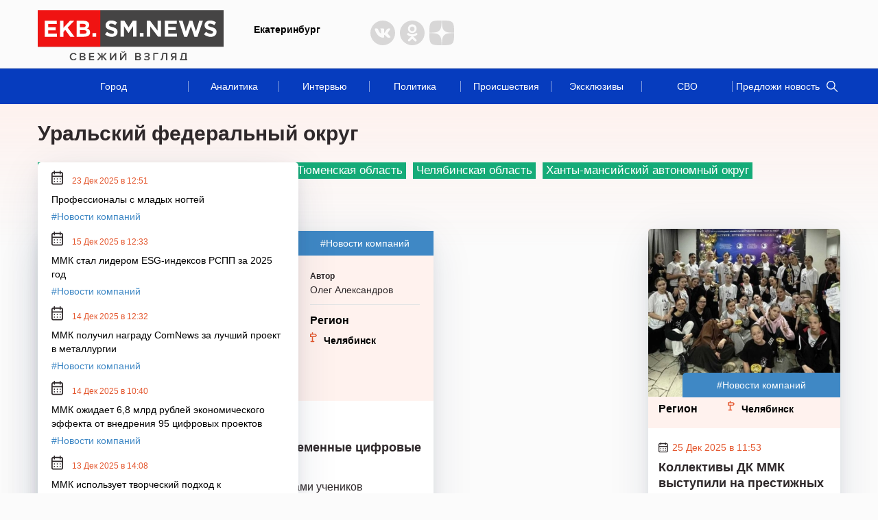

--- FILE ---
content_type: text/html; charset=UTF-8
request_url: https://ekb.sm.news/regions/uralskiy-fo/
body_size: 45277
content:
<!DOCTYPE html>
<html lang="ru" prefix="og: http://ogp.me/ns# article: http://ogp.me/ns/article# profile: http://ogp.me/ns/profile# fb: http://ogp.me/ns/fb#">
<head>
	<script>//window.Proxy = null;</script>
	<meta charset="utf-8">
	<meta http-equiv="X-UA-Compatible" content="IE=edge">
	<meta name="viewport" content="width=device-width, initial-scale=1, shrink-to-fit=no">
		<meta name="theme-color" content="#000000">
	<meta name="HandheldFriendly" content="True">
	<script>
		if ("serviceWorker" in navigator) {
			navigator.serviceWorker.getRegistrations().then((registrations) => {
				for (const registration of registrations) {
					registration.unregister();
				}
			});
			// clear cache of service worker
			caches.keys().then((keyList) => {
				return Promise.all(
					keyList.map((key) => {
						return caches.delete(key);
					})
					);
			});
		}
	</script>


	
	
			<title>Уральский федеральный округ</title>
			<style>ol li,ul li{margin-bottom:5px}.container,.nav ul li a,blockquote{position:relative}.content .top-box time:before,.grid .it_news time:before{width:14px;background:url("/wp-content/themes/24smnews/img/date.svg") no-repeat}.menu-item__link,.menu__language,.person-list .person,a{text-decoration:none}*,::after,::before{-webkit-box-sizing:border-box;box-sizing:border-box}body,html{margin:0;width:100%;max-width:100vw;overflow-x:hidden!important}body{font-family:Georgia,sans-serif;font-size:18px;background-color:#fbfbfb;color:#2e282a}.container{width:100%;max-width:1170px;margin:0 auto}p{margin:20px 0}ol,ul{margin-left:0;line-height:30px}ul li{list-style-type:disc}a{color:#3f88c5}blockquote{margin:0;padding:0;clear:both}blockquote p{margin:25px;padding:40px 30px;background:#f7f6f1;font-size:18px;font-weight:700;font-style:italic}blockquote:before{content:"";display:block;width:100%;height:3px;background-color:#e4572e;position:absolute;left:0;top:0}.h1,.h2,.h3,.h4,h1,h2,h3,h4{font-weight:700;line-height:35px;font-family:Arial;letter-spacing:.2}.col,.footer,.grid,.header,.inner-page,.nav,.row,.row-region,.subnav,.top-box{position:relative;display:-webkit-box;display:-ms-flexbox;display:flex}.header{min-height:100px;border-bottom:1px solid #d8d8d8;font:14px Arial}.header .logo{display:block;width:271px;height:73px;margin:15px 0 0}.header .city_ct,.header-socs{position:absolute;display:flex}.header .city_ct{top:35px;left:315px;align-items:center}.header .city a.region,.header .city em.region{max-width:200px;overflow:hidden;color:#000;font-size:14px;font-weight:600;line-height:normal}.header-socs{left:485px;top:30px;width:40.5%}.header-soc{margin-right:7px;width:36px;height:36px;cursor:pointer}.header-soc svg{width:100%;height:100%}.header-soc path{fill:#d8d7d7;transition:.3s}.header-soc:hover path{fill:#999999}@media (max-width:465px){.header .city_ct{display:none}}@media (max-width:992px){.header .city_ct{top:10px;left:215px}}.nav .search,.nav ul li a:after{top:18px;position:absolute;right:0}.header-weather{align-items:center}.header-weather_forecast{color:#000;font-size:14px;font-weight:600;line-height:normal}.header-weather_icon{padding:0 8px}.header .city .curr_date{display:block;margin:10px 0 0 -35px;font-size:14px}.header .city #weather{margin-left:25px;padding-left:27px}.header .city #weather img{position:absolute;margin-left:-25px;margin-top:-2px}.header a.login,.header span.login{position:absolute;padding:7px 25px;top:30px;right:0;background:#e5572f;border-radius:140px;color:#fff;font:14px Arial}.col .content .h1,.col .content h1,.maintitle{font-size:26px}.header .city em.region,.header span.login{cursor:pointer;font-style:normal}.header a.login:hover,.header span.login:hover{opacity:.8}.header #person{position:absolute;left:485px;top:15px;width:40.5%;height:62px;padding:10px 10px 10px 65px;overflow:hidden;background:url("/wp-content/themes/24smnews/img/fire.svg") left 25px top 20px no-repeat;-webkit-box-shadow:0 8px 22px -6px rgba(24,39,75,.12),0 4px 54px -4px rgba(24,39,75,.08);box-shadow:0 8px 22px -6px rgba(24,39,75,.12),0 4px 54px -4px rgba(24,39,75,.08);border-radius:5px}.header #person a,.search_filter,.userbox{display:-webkit-box;display:-ms-flexbox;display:flex;-webkit-box-align:center;-ms-flex-align:center;align-items:center}.header #person .image{float:left;width:40px;height:40px;margin-right:20px;display:-webkit-box;display:-ms-flexbox;display:flex;-webkit-box-align:center;-ms-flex-align:center;align-items:center}.banner_ad_media img,.banner_ad_media video,.header #person .image img,.msg_fixed_top img,.msg_fixed_top svg{width:100%;height:auto}.header #person .title{font:14px/16px Georgia;max-height:35px;overflow:hidden;display:-webkit-box;-webkit-line-clamp:2;-webkit-box-orient:vertical;-o-text-overflow:ellipsis;text-overflow:ellipsis;color:#000}.nav{height:52px;background:#063cbe}.sub-nav{margin:0 0 30px}.nav ul{margin:0 25px 0 0;padding:0;display:-webkit-box;display:-ms-flexbox;display:flex}.nav ul li{display:inline-block;width:15%;text-align:center;font:14px Arial}#link,.ads-block-mob2,.agree,.aside .list-news .list-news-items,.content a.mob_cat,.ekb-col .content .top-box .logo-ekb-descope:after,.elmob,.gallery br,.gallery dl,.grid .it_big_news .mob_cat_alt,.grid .it_big_news .region_alt,.menu,.mobile_box,.mos-col .content .top-box .logo-mos-descope:after,.nav ul li:last-child a:after,.none,.rca-mob,.regnone,.submenu,.tmn-col .content .top-box .logo-tmn-descope:after,.toTop,blockquote p.myrtb,span#burger{display:none}.nav ul li:first-child,.row .col-md,.row-region .regions{width:25%}.nav ul li a{display:block;height:100%;line-height:52px;color:#fff}.nav ul li a:after{content:"";width:1px;height:16px;background:rgba(255,255,255,.5)}.nav span.burg{position:absolute;top:23px;width:24px;height:15px;background:url("/wp-content/themes/24smnews/img/burger.svg") no-repeat}.nav .search{width:20px;height:20px;background:url("/wp-content/themes/24smnews/img/region/search.svg") no-repeat;z-index:10}.nav #searchform input[type=submit],.nav .search,.nav span.burg{cursor:pointer}.nav #searchform{top:7px;position:absolute;width:95%}.nav #searchform input[type=text]{width:100%;padding:10px;background:#063cbe;border:none;border-radius:5px;font-size:14px;color:#fff}.nav #searchform input[type=submit]{position:absolute;right:10px;top:10px;width:16px;height:16px;background:url("/wp-content/themes/24smnews/img/region/search.svg") no-repeat;border:none}.nav #searchform input[type=text]::-webkit-input-placeholder{color:#fff}.nav #searchform input[type=text]::-moz-placeholder{color:#fff}.inner-page{background:url("/wp-content/themes/24smnews/img/line-main.svg") repeat-x;padding:20px 0 40px}.main-page{padding:5px 0 40px}.col .article,.col .aside{-ms-flex:0 0 100%;-webkit-box-flex:0;flex:0 0 100%;max-width:100%;position:relative;padding-bottom:45px}.content,.ekb-col .content .top-box,.mos-col .content .top-box,.tmn-col .content .top-box{max-width:100%}#loaded{margin:25px -20px 20px -30px}#loaded .content{padding-bottom:30px;margin-bottom:40px;border-bottom:1px solid #dfdfdf}#loaded .more-link{display:inline-block;margin-top:20px;padding:10px 50px 10px 20px;background:url("/wp-content/themes/24smnews/img/region/arrow.svg") right 10px center no-repeat;color:#e4572e;border:1px solid #e4572e;border-radius:140px;font:900 14px/20px Arial}@media (min-width:992px){.col .article{-ms-flex:0 0 74%;-webkit-box-flex:0;flex:0 0 74%;max-width:74%;padding:0 70px}.col .aside{-ms-flex:0 0 26%;-webkit-box-flex:0;flex:0 0 26%;max-width:26%}}.col .content .text .link-content,footer.footer .foot_logos .sublogo{-ms-flex-direction:column;-webkit-box-orient:vertical;-webkit-box-direction:normal}.col .aside .ads-block{max-width:320px;padding:9px;margin-bottom:15px;text-align:center;background:#f1f1f1;border:1px solid #d6d6d6}.author,.col .content,.orphus-modal .good,.single_headblock-pc{position:relative}.col .content .discussed{position:fixed;bottom:20px;left:20px;box-shadow:0 0 20px 0 rgb(0 0 0 / 20%)}@media (max-width:1840px){.col .content .discussed{display:none}}.col .content .h1{margin:25px 0;min-height:auto}.col .content-page h1,.inner-page .content .author .img-box{min-height:auto}.col .content .h2,.col .content h2,.col .content h3,.col .content p,.preview,blockquote p{line-height:30px}.col .content .h2,.col .content h2{font-size:24px}.maintitle{min-height:40px}.col .content h3{font-size:22px}.col .content .preview{margin:0 0 20px;background:-o-linear-gradient(top,#ececf2 0,#faf8f9 100%);background:-webkit-gradient(linear,left top,left bottom,color-stop(0,#ececf2),to(#faf8f9));background:linear-gradient(180deg,#ececf2 0,#faf8f9 100%);border:1px solid #eee;border-radius:5px;padding:20px 30px;font-size:18px;font-weight:700;-webkit-box-shadow:0 80px 55px -52px rgba(243,223,229,.76);box-shadow:0 80px 55px -52px rgba(243,223,229,.76);font-family:inherit}.inner-page .content .img-box{margin:20px auto 0;min-height:200px}.col .content .alignnone,.col .content .im,.col .content .img-box img,.col .content img,.col .content video{max-width:100%;height:auto}hr{margin-top:20px;margin-bottom:20px;border:0;border-top:1px solid #eee}.table>tbody>tr>td,.table>tbody>tr>th,.table>tfoot>tr>td,.table>tfoot>tr>th,.table>thead>tr>td,.table>thead>tr>th{padding:8px;line-height:1.42857143;vertical-align:top;border-top:1px solid #ddd}.col .content .wp-caption p,.col .content .wp-caption-text{display:block;margin:-2px 0 0 10px;font-size:10px;color:#cac9c9;overflow:hidden}.content .author .user img,footer.footer .small-slide__social .share img{margin-right:10px}.col .content .wp-caption p a,.col .content .wp-caption-text a{font-size:10px;color:#cac9c9}.col .content .text .link-content{position:relative;margin:20px auto;padding:20px 30px 20px 15px;width:100%;height:350px;line-height:30px;border-radius:10px;overflow:hidden;font-weight:700;color:#fff;display:-webkit-box;display:-ms-flexbox;display:flex;flex-direction:column;-webkit-box-pack:end;-ms-flex-pack:end;justify-content:flex-end}.col .content .text .link-content img{z-index:-2;position:absolute;top:0;left:0;width:100%;height:100%;-o-object-fit:cover;object-fit:cover;-o-object-position:center;object-position:center}.col .content .text .link-content div,.footerico a:first-of-type{margin:0}.col .content .text .link-content a{position:absolute;top:0;left:0;width:100%;height:100%}.col .content .text .link-content a::after{z-index:-1;content:"";position:absolute;top:0;left:0;width:100%;height:100%;background:-webkit-gradient(linear,left bottom,left top,from(#000000a0),to(#00000010));background:-o-linear-gradient(bottom,#000000a0,#00000010);background:linear-gradient(0deg,#000000a0,#00000010);-webkit-transition:.3s;-o-transition:.3s;transition:.3s}.col .content .text .link-content .link_content-time{font-weight:400;font-family:Arial,Helvetica,sans-serif;font-size:14px}.col .content .top-box{max-width:65%;align-items:center;-webkit-box-align:center;-webkit-align-items:center;-ms-flex-align:center;-webkit-box-pack:start;-ms-flex-pack:start;justify-content:flex-start;-webkit-justify-content:flex-start;font:14px Arial}.content .top-box time{margin-right:20px;padding-left:20px;color:#e4572e}.content .top-box time:before{content:"";position:absolute;margin-left:-20px;height:15px}.content .top-box .read{margin-left:25px;padding-left:25px;font-family:Georgia}.content .top-box .read:before{content:"";position:absolute;margin-left:-25px;width:19px;height:19px;background:url("/wp-content/themes/24smnews/img/time.svg") no-repeat}.ads-block,.fimages{min-height:300px}.ads-block_reg_ajax{margin:0 0 40px;width:100%;overflow:hidden}.content .person-title{position:relative;margin:35px 0 55px;font:700 24px/20px Georgia}.content .person-title:after{content:"";left:20px;bottom:-35px;position:absolute;width:150px;height:10px;background:url("/wp-content/themes/24smnews/img/circle.svg") no-repeat,url("/wp-content/themes/24smnews/img/arrow-slide.svg") left 30px center no-repeat}.content .persons-box .person{min-height:350px;max-width:45%;margin:30px 0 40px;padding:30px;background:#e3ecf4;border-radius:15px;-webkit-box-shadow:0 80px 55px -52px rgba(213,221,226,.76);box-shadow:0 80px 55px -52px rgba(213,221,226,.76)}.content .persons-box .person p.quote,.content .persons-box .person p.sub_person_title{font:14px/1.3em Georgia}.content .persons-box .person p.sub_person_title,.content .persons-box .person span.sub_person_category{position:relative;font-weight:700}.content .persons-box .person span.sub_person_category{display:block;margin:20px 0 -10px;font:12px/1.3em Georgia;color:#468cc7}.content .persons-box .person p.sub_person_title:after{content:"";position:absolute;left:0;bottom:-10px;width:100px;height:1px;background:#fff}.content .persons-box .person .sub_person_img{display:block;width:145px;height:145px}.content .persons-box .person .sub_person_img:before{content:"";position:absolute;width:110px;height:150px;margin-left:170px;background:url("/wp-content/themes/24smnews/img/pattern-persons.svg") no-repeat}.content .persons-box .person .sub_person_img img{width:100%;height:100%;border-radius:50%;border:10px solid #d4e3e8;object-fit:cover;object-position:center}.content .persons-box .person p.quote{height:55px;overflow:hidden;-webkit-line-clamp:3;display:-webkit-box;-webkit-box-orient:vertical}.content .subscribe{background:url("/wp-content/themes/24smnews/img/girl-suscribe.svg") right bottom no-repeat #e5e5e5;background-color:linear-gradient(to right,#e5e5e5,#d8d8d8);padding:50px;margin:35px 0 50px;min-height:240px;border-radius:5px;border:1px solid #d4d4d4}.content .subscribe .sub-title{margin-bottom:30px;font:900 30px/26px Arial}.content .subscribe a{display:inline-block;margin-right:20px}.grid{align-items:center;-webkit-box-align:center;-webkit-align-items:center;-ms-flex-align:center;-webkit-box-pack:justify;-ms-flex-pack:justify;justify-content:space-between;-webkit-justify-content:space-between;flex-wrap:wrap;-webkit-flex-wrap:wrap;-ms-flex-wrap:wrap}.grid .ads-block_reg_ajax,.grid .it_news,.list-news{position:relative;width:380px;background:#fff;padding:20px 15px;margin-bottom:15px;box-shadow:0 8px 22px -6px rgba(24,39,75,.12),0 14px 64px -4px rgba(24,39,75,.12);border-radius:5px}.grid .ads-block_reg_ajax{height:360px}.list-news{padding:20px;position:absolute;left:0;height:1318px;overflow:hidden}.grid .covid-news{position:relative;background:url("/wp-content/themes/24smnews/img/cv-bg.jpg") top/cover no-repeat #fff;padding:20px 15px;-webkit-box-shadow:0 8px 22px -6px rgba(24,39,75,.12),0 14px 64px -4px rgba(24,39,75,.12);box-shadow:0 8px 22px -6px rgba(24,39,75,.12),0 14px 64px -4px rgba(24,39,75,.12);border-radius:5px;height:285px;margin-bottom:20px}.grid .it_news_adf,.grid .subscribe-news{-webkit-box-shadow:0 8px 22px -6px rgba(24,39,75,.12),0 14px 64px -4px rgba(24,39,75,.12);border-radius:5px}.grid .subscribe-news{background:url("/wp-content/themes/24smnews/img/subscribe-girl2.svg") right -10px bottom/110% auto no-repeat #ccdeee;background-color:linear-gradient(to right,#ccdeee,#ecd2ca);box-shadow:0 8px 22px -6px rgba(24,39,75,.12),0 14px 64px -4px rgba(24,39,75,.12);height:130px;padding:30px 15px}.aside .list-news,.col-home .list-news.mrg23{padding-bottom:65px}.col-home .list-news{top:0}.aside .list-news{position:relative;height:auto;margin:35px 0 35px -35px}.grid .it_middle_news{width:380px;margin-bottom:15px}.grid .it_mini_news{width:280px;margin-bottom:15px}.grid .it_big_news{width:577px;margin-bottom:15px}.grid .it_big_spec{width:775px}.grid .it_news_adf{position:relative;margin-bottom:15px;width:380px;height:388px;background:#fff;padding:20px 15px;box-shadow:0 8px 22px -6px rgba(24,39,75,.12),0 14px 64px -4px rgba(24,39,75,.12);display:flex;align-items:center;justify-content:center}.grid .even{margin-left:50px;margin-right:50px}.grid .img-box{position:relative;margin:-20px -15px 20px}.grid .it_mini_news .img-box,.grid .it_mini_news .img-box img{min-height:245px}.grid .it_big_news .img-box{height:248px;max-height:248px;margin-bottom:25px;max-width:calc(100% - 170px)}.grid .it_big_news .img-box img{height:100%}.grid .img-box img{width:100%;max-height:248px;max-width:403px;border-radius:5px 5px 0 0;-o-object-fit:cover;object-fit:cover}.grid .img-box .playicon-lenta{width:65px!important;height:65px!important;min-height:65px!important;position:absolute;top:46%;left:50%;-webkit-transform:translate(-50%,-50%);-ms-transform:translate(-50%,-50%);transform:translate(-50%,-50%)}.aside .list-news time:before,.grid .it_news time:before{-webkit-transform:translateY(-50%);-ms-transform:translateY(-50%);content:""}.grid .it_mini_news img{max-height:230px}.grid .it_mini_news .banner_vertical img{max-height:100%}.grid .it_mini_news .img-box{overflow:hidden;border-radius:0 5px 0 0}.grid .it_news time,.list-news time{position:relative;display:-webkit-box;display:-ms-flexbox;display:flex;-webkit-box-align:center;-ms-flex-align:center;align-items:center;padding-left:20px;margin-bottom:10px;font:14px Arial;color:#e4572e}.list-news time{padding-left:30px}.grid .it_news time:before{position:absolute;top:50%;left:0;transform:translateY(-50%);height:15px}.list-news time:before{content:"";position:absolute;margin:-5px 0 0 -30px;width:17px;height:21px;background:url("/wp-content/themes/24smnews/img/region/date.svg") no-repeat}.grid .it_news time img,.list-news time img{display:block;margin-right:6px}.grid .it_news .title{font:700 18px/23px Arial;color:#2e282a;height:70px;overflow:hidden;-webkit-line-clamp:3;display:-webkit-box;-webkit-box-orient:vertical}.grid .it_middle_news .title,.grid .it_mini_news .title{height:95px;-webkit-line-clamp:4}.grid .it_big_news .title{margin-top:15px;line-height:25px;height:50px;-webkit-line-clamp:2}.grid .it_news .region{margin:-25px -15px 20px;background:#fff2ee;padding:10px 15px;font:12px Arial}.grid .it_mini_news .region{margin-top:-35px;padding:15px}.grid .it_big_news .anonce{margin-top:10px;font:16px/20px Arial;color:#2e282a;-webkit-line-clamp:3;overflow:hidden;height:63px;display:-webkit-box;-webkit-box-orient:vertical}.grid .it_news .region span.scope{display:inline-block;margin-left:40px;padding-left:20px;background:url("/wp-content/themes/24smnews/img/region-icon.svg") no-repeat;font-size:14px}.grid .it_mini_patt .img-box img{width:100%;height:230px;-o-object-fit:cover;object-fit:cover}.grid .it_mini_patt .img-box{background:#fff2ef}.col-home .link_more{position:absolute;right:0;margin-top:-66px;padding:10px 60px 10px 30px;border:1px solid #e4572e;background:url("/wp-content/themes/24smnews/img/line-right.svg") center right 25px no-repeat;border-radius:25px;font:900 14px/20px Arial;color:#e4572e}.main-page .company-regions .link_more{margin-top:-74px}.main-page .specproject .link_more{margin-top:-64px}.aside .grid{-webkit-box-shadow:0 8px 22px -6px rgba(24,39,75,.12),0 14px 64px -4px rgba(24,39,75,.12);box-shadow:0 8px 22px -6px rgba(24,39,75,.12),0 14px 64px -4px rgba(24,39,75,.12);width:380px;margin-left:-40px}.wd100{width:100%!important;max-width:100%!important;-webkit-box-flex:100%!important;-ms-flex:100%!important;flex:100%!important}.content .post_tags{margin:30px 0;display:flex;flex-wrap:wrap;grid-gap:15px}.content .post_tag{padding:5px 10px;font-weight:400;font-size:14px;line-height:1;text-align:center;color:#898989;border:1px solid #b9b9b9;border-radius:5px;transition:.3s}.content .post_tag:hover{color:#4088c4;border-color:#4088c4}.content .author{clear:both;padding:20px;background:#fff2ee;display:-webkit-box;display:-ms-flexbox;display:flex}.reveal-modal.city-modal,.reveal-modal.login{padding:20px 35px 24px;-webkit-box-shadow:0 14px 28px rgba(0,0,0,.25),0 10px 10px rgba(0,0,0,.22)}.reveal-modal.city-modal,.reveal-modal.login,.reveal-modal.qsend{background:#625e5f;z-index:999999}.content .author .user{margin-bottom:15px;line-height:25px;width:57%;padding-right:20px;border-right:1px solid #d2b7af}.userbox a{color:#2e282a;font-weight:700}.content .author .message{margin-top:15px;width:100%;font:14px/20px Arial;color:#adadad}.toTop{border:2px solid #cfe0f0;background:#cfe0f0;text-align:center;padding:0 10px;position:fixed;bottom:20px;right:20px;border-radius:5px;-moz-border-radius:5px;-webkit-border-radius:5px;-khtml-border-radius:5px;cursor:pointer;color:#fff;z-index:10;font-size:24px;height:30px}.small-slide__social{padding-left:20px;width:43%}.singleico{margin:17px -4px -3px;display:-webkit-box;display:-ms-flexbox;display:flex;-ms-flex-wrap:wrap;flex-wrap:wrap}.singleico a,.singleico span{display:block;margin:3px 4px;cursor:pointer}#loaded2{margin:50px -75px 20px -100px;-webkit-box-pack:start;-ms-flex-pack:start;justify-content:flex-start}#loaded2 .it_news{margin:0 50px 50px 0}.reveal-modal{display:none;position:absolute;font-family:Arial}#wp-admin-bar-wpfc-toolbar-parent,.jnone,.scrollbar-rail>.scroll-element.scroll-x .scroll-element_outer,.wpcf7-not-valid-tip{display:none!important}.reveal-modal.city-modal{width:300px;top:110px;box-shadow:0 14px 28px rgba(0,0,0,.25),0 10px 10px rgba(0,0,0,.22);overflow:hidden}.reveal-modal.login{width:600px;top:95px;right:0;box-shadow:0 14px 28px rgba(0,0,0,.25),0 10px 10px rgba(0,0,0,.22)}.reveal-modal.city-modal .t4,.reveal-modal.login .t4{color:#fff;margin:10px 0 15px;font-size:22px}.reveal-modal.city-modal a{font-size:16px;line-height:1.4em;color:#fff}.reveal-modal.login a{font-size:14px;color:#15ab78;text-decoration:underline}.reveal-modal.city-modal a:hover{text-decoration:underline;color:#ccc}.reveal-modal.city-modal a strong{font-weight:700;color:#ccc}.reveal-modal.city-modal a.tfirst{display:block;line-height:1em;margin:10px 0 -10px;color:#ccc;font-size:16px}.reveal-modal.qsend{position:fixed;width:350px;left:50%;margin-left:-175px;top:20%!important;padding:20px 25px 24px;-webkit-box-shadow:0 14px 28px rgba(0,0,0,.25),0 10px 10px rgba(0,0,0,.22);box-shadow:0 14px 28px rgba(0,0,0,.25),0 10px 10px rgba(0,0,0,.22)}.qsend input[type=email],.qsend input[type=text],.qsend textarea{width:100%;padding:10px;font-size:16px}.qsend textarea{height:100px;font:16px Arial}.close-reveal-menu,.reveal-modal .close-reveal-modal{width:20px;height:20px;background:url("/wp-content/themes/24smnews/img/close-btn.svg") no-repeat;position:absolute;top:18px;right:30px;cursor:pointer;border:none}.wpcf7-mail-sent-ok,.wpcf7-validation-errors{color:#fff!important;font-size:15px!important;line-height:1.1em!important;position:absolute!important;z-index:10!important;text-align:center}.close-reveal-menu{top:60px}.menu,.menu-overlay,.menu-overlay:before{top:0;position:fixed}.reveal-modal input[type=email],.reveal-modal input[type=password],.reveal-modal input[type=text]{margin:0 0 15px;height:40px;padding:10px}.reveal-modal input[type=submit]{padding:10px 20px;border:none;font-size:16px;background:#e4572e;color:#fff;border-radius:5px;position:relative;z-index:10}.reveal-modal input[type=submit]:hover{background:#111}.wpcf7-not-valid-tip{font-size:15px!important;line-height:1.1em!important}.wpcf7-validation-errors{border:2px solid #c00!important;margin:35px 30px 0 0!important;background:#c00!important}.wpcf7-mail-sent-ok{border:2px solid #67953c!important;background:#67953c!important;margin:25px 30px 0 0!important}.wpcf7-not-valid{border:2px solid #c00!important}.scrollbar-rail>.scroll-element.scroll-y{right:-5px!important}.scroll-wrapper{height:410px}.menu .scroll-wrapper{height:455px}.menu .scrollbar-rail>.scroll-element.scroll-y{right:-25px!important}.scrollbar-rail>.scroll-element.scroll-y .scroll-element_size{width:4px;background-color:rgba(255,255,255,.8)}.scrollbar-rail>.scroll-element .scroll-element_outer:hover .scroll-element_size{background-color:#fff}.scrollbar-rail>.scroll-element .scroll-bar{background-color:#a1a1a2;height:150px!important;-webkit-box-shadow:none!important;box-shadow:none!important;margin-left:1px}.scrollbar-rail>.scroll-element{background:0 0!important}.menu-overlay{display:none;left:0;bottom:0;right:0;height:20px;z-index:190}.aside .list-news .list-news-items.active,.descope_box,.menu-item_open>.submenu,.menu_open,.rca-des{display:block}.menu-overlay:before{content:"";left:0;right:0;height:70px}.menu-overlay:after{content:"";position:fixed;top:20px;right:20px;width:30px;height:30px;background:url("/wp-content/themes/24smnews/img/icons.svg") -30px -690px}.menu{left:-255px;padding:120px 35px;width:100%;height:100%;background:#625e5f;overflow:auto;-webkit-transition:left .5s;-o-transition:left .5s;transition:left .5s;z-index:100}.menu__list{margin:0 0 20px;padding:0;list-style:none}.menu-item{position:relative;list-style-type:none;font:16px Arial}.menu-item__link{display:block;margin:0 40px 12px 0;padding:5px 0;color:#fff;line-height:20px}.menu-item__link:hover,.regions_child a:hover,.search_pag-number.active{color:#fff}.menu-item__link_yellow{color:#fa0}.menu-item__button{position:absolute;top:10px;right:0;width:30px;height:30px;background:url("/wp-content/themes/24smnews/img/arrow-down.svg") no-repeat}.menu_open{left:0;top:0}.menu__list_extra{padding:20px 0 8px;border-top:1px solid #ccc;border-bottom:1px solid #ccc}.menu-item_open>.menu-item__link,.menu__list_extra .menu-item__link{color:#ccc}.menu-item_open>.menu-item__button{background:url("/wp-content/themes/24smnews/img/icons.svg") -30px -720px no-repeat;top:0}.menu__auth:after,.social-icon{background-image:url("/wp-content/themes/24smnews/img/icons.svg")}.menu__social{margin:30px 0 20px;overflow:hidden}.menu__auth,.menu__language{font-size:13px;margin:0 0 12px;padding:5px 0;color:#fff;line-height:20px}.menu__auth:after{content:"";float:right;margin-top:5px;width:16px;height:8px;background-position:0 0}.menu__language{display:inline-block}.social-icon{float:left;margin-right:6px;width:30px;height:30px;background-clip:content-box;border:1px solid #fff;border-radius:50%;vertical-align:middle;cursor:pointer;background-color:#9d9d9d}.social-icon_fb{background-position:0 -150px}.social-icon_vk{background-position:0 -180px}.social-icon_tw{background-position:0 -210px}.social-icon_twex{position:relative;background-position:-3px -213px}.social-icon_in{background-position:-30px -240px}.social-icon.social-icon_tlgrm{background-position:3px 6px;background-image:url("/wp-content/themes/24smnews/img/Tel.svg");background-size:21px;background-repeat:no-repeat}.social-icon_odn{background:url(/wp-content/themes/24smnews/img/icon-odnoklassniki-white2.svg) 8px 4px/12px auto no-repeat}.row,.row-region{-webkit-box-pack:justify;-ms-flex-pack:justify;justify-content:space-between;-webkit-justify-content:space-between;flex-wrap:wrap;-webkit-flex-wrap:wrap;-ms-flex-wrap:wrap}.row .col-ld{width:50%}.row .col-sd{width:31%;margin:0 1%;float:left}.regions .regions-sub{margin-top:25px}.regions a{display:block;margin:0 15px 5px 0;color:#000;font-size:16px;line-height:1.2}.regions a.tfirst{display:block;margin-bottom:15px;color:#15ab78;font-size:20px}.redact .redaction div.authorava{display:block;margin-bottom:30px;text-align:center}.list-news .list_news_item a,.redact .redaction .authorname{color:#000}.redact .redaction div.authorava .f{display:block;margin:0 auto;width:125px;height:125px}.redact .redaction div.authorava img{width:125px;height:125px;border:8px solid #dbe2f2;border-radius:50%;-webkit-box-shadow:0 0 0 12px #f0f3fa;box-shadow:0 0 0 12px #f0f3fa;margin-bottom:10px}.redact .user-list__title{margin-top:25px;font-size:22px;color:#222;font-weight:700;margin-bottom:37px;clear:both}.redact .user__info{display:block;height:20px;color:#3062b8;font-size:13px}.redact .user-list__title-reg{color:#15ab78;font-size:20px;font-weight:700;margin-bottom:35px;clear:both}.redactforms input[type=email],.redactforms input[type=text],.redactforms textarea{padding:10px;width:50%;border:1px solid #ddd;font:16px Arial;margin:0 20px 20px 0}.redactforms textarea{height:100px}.redactforms .wpcf7-submit{font-size:16px}.person-list .person{padding-top:10px;margin:0 0 30px 30px;width:150px;color:#222;text-align:center;display:block;min-height:260px;line-height:1.1em}.person-list .person__post{max-height:80px;overflow:hidden;display:block;color:#3062b8;margin-top:10px;font:14px Arial}.person-list .person_first{clear:both;margin-bottom:0}.person-list .person__image{display:block;margin:0 auto 10px;width:124px;height:124px;border:6px solid #dbe2f2;border-radius:50%;-webkit-box-shadow:0 0 0 9px #f0f3fa;box-shadow:0 0 0 9px #f0f3fa}.pagination{margin:70px 0 40px}.pagination .active a,.pagination ul li a:hover,a.select{border:none;color:#000}.pagination ul li a{padding:5px 6px;border:none;font:15px Arial;color:#444}.pagination .active a,.pagination a{border:none!important}.all-link{display:block;margin-top:30px}.specproject .item{margin-bottom:45px}.specproject .item .small-slide__bottom{padding:0 35px 0 0}.specproject .item .small-slide__top{margin-bottom:25px}.specproject .item .small-slide__link{font-weight:700;color:#000}.specproject .i__label{position:absolute;margin:-45px 0 0 15px;padding:0 15px 0 20px;color:#fff;font-size:15px;line-height:20px;background:#15ab78;border-radius:10px;-webkit-transition:bottom .5s;-o-transition:bottom .5s;transition:bottom .5s}.main-page .h2,.main-page h1,.main-page h2{font-size:30px}.main-page .h2,.main-page h2{margin-left:0;margin-bottom:28px}.main-page section{position:relative;margin-bottom:30px}.main-page section.company-news{margin-bottom:-5px}.main-page section.partners{margin-bottom:65px;margin-top:60px}.main-page section.partners .h2,.main-page section.partners h2{text-align:center}.main-page section.partners #partners{position:relative;margin:65px auto 0;text-align:center}#partners .owl-buttons div{position:absolute;width:150px;height:150px;top:-25px;cursor:pointer}#partners .owl-item{border-left:1px solid #cac9c9;height:90px;overflow:hidden}#partners .owl-item a{display:inline-block;line-height:100px}#partners .owl-buttons div.owl-prev{left:-99px;background:url("/wp-content/themes/24smnews/img/arrow_owl_left.svg") no-repeat}#partners .owl-buttons div.owl-next{right:-99px;background:url("/wp-content/themes/24smnews/img/arrow_owl_right.svg") no-repeat}.main-page .box_news_more{position:absolute;right:0;top:0;width:200px;height:248px;padding:20px;background:#fff2ee;border-radius:0 5px 0 0;font:12px/20px Arial}.list-news .more-news,section.expert-news .item-expert .more-person{padding-bottom:5px;border-bottom:1px solid #3f88c5;position:absolute;bottom:25px}.main-page .box_news_more span{font-size:14px}.main-page .box_news_more .region{margin:0;padding:10px 0 0;border-top:1px solid #e5e5e5;background:0 0}.main-page .box_news_more .region span.scope{margin-left:0;margin-top:5px}.company-regions .item-project,.main-page .box_news_more div.autor,.main-page .box_news_more div.respondent{margin-bottom:10px}#loaded a.mob_cat,.grid .it_big_news .img-box img{border-radius:5px 0 0}.list-news .list_news_item{margin-bottom:20px;font:14px/20px Arial}.list-news .list_news_item a img{-o-object-fit:cover;object-fit:cover}.list-news .list_news_item a.mob_cat_list{display:inline-block;margin-top:5px;color:#3f88c5}.list-news time,.list_news_item .lenta_comment_count{font-size:12px}.list-news .more-news{left:50%;margin-left:-60px;width:120px;font:16px/20px Arial}.aside .list-news .title_headers{margin-bottom:20px;display:-webkit-box;display:-ms-flexbox;display:flex;border-radius:10px;border:1px solid #ccc;overflow:hidden}.aside .list-news .title_header{margin:0;width:50%;padding:5px;font:400 16px Arial;text-align:center;cursor:pointer}.aside .list-news .title_header:first-of-type{border-right:1px solid #ccc}.aside .list-news .title_header.active{background:#eee;font:600 16px Arial;cursor:default}.aside .list-news .img-box{float:left;width:150px;height:100px;overflow:hidden;margin-right:15px}.aside .list-news time{position:relative;margin-bottom:5px;padding-left:20px;font-size:14px}.aside .list-news time:before{position:absolute;top:80%;left:30px;transform:translateY(-50%);width:14px;height:15px;background:url(/wp-content/themes/24smnews/img/date.svg) no-repeat}.aside .list-news .title{font-size:15px;height:60px;overflow:hidden;-webkit-line-clamp:3;display:-webkit-box;-webkit-box-orient:vertical}section.expert-news .item-expert .more-person{font:600 16px/20px Arial}.grid .subscribe-news .sub-title{font:900 14px/26px Arial}.grid .subscribe-news img{margin:10px 20px 0 0;max-width:80px;height:auto}.grid .covid-news .cvd-title{font:900 24px/20px Arial;margin-left:40px}.grid .covid-news table{border-spacing:0px;border-collapse:collapse;margin-top:15px}.grid .covid-news th{border-bottom:1px solid #d0d0d0}.grid .covid-news th span{display:block;font-size:10px}.grid .covid-news td,.grid .covid-news th{padding:15px 7px;font-size:12px;font-weight:400}.grid .covid-news td:nth-child(2),.grid .covid-news td:nth-child(3){font-family:Arial;font-weight:700}section.persons{height:460px}section.persons #persons{width:80%;margin-left:20%;margin-top:30px}section.persons .slide{width:220px;overflow:hidden}section.persons .persons-slider__item{width:200px;height:280px;float:right;overflow:hidden;-webkit-box-shadow:0 4px 12px -3px rgb(24 39 75 / 12%),0 7px 32px -2px rgb(24 39 75 / 12%);box-shadow:0 4px 12px -3px rgb(24 39 75 / 12%),0 7px 32px -2px rgb(24 39 75 / 12%);border-radius:5px}section.persons .persons-slider__item img{width:120%;height:auto}#persons .owl-buttons div{position:absolute;width:70px;height:70px;bottom:-80px;cursor:pointer}#persons .owl-buttons div.owl-prev{margin-left:40px;background:url("/wp-content/themes/24smnews/img/slide-person-left1.svg") center no-repeat #fff}#persons .owl-buttons div.owl-next{margin-left:110px;background:url("/wp-content/themes/24smnews/img/slide-person-right1.svg") center no-repeat #fff}#person-slide__person{position:absolute;width:150px;margin-top:130px}section.persons .person-slide__name{margin-bottom:25px;font-size:18px;font-weight:700;color:#000}section.persons .person-slide__name:before{content:"";position:absolute;margin:10px 0 0 -30px;width:20px;height:1px;background:#000}section.persons .person-slide__position{font-size:14px;font-weight:400}.company-regions .grid{padding:25px 0}.main-page section.company-regions .h2,.main-page section.company-regions h2{margin-bottom:38px}.main-page section.specproject .h2,.main-page section.specproject h2{margin-bottom:28px}.company-regions .grid:before{content:"";position:absolute;left:-50%;margin-top:-20px;width:200%;height:570px;background:#fff;z-index:-1}.company-regions .it_no_mini_news{width:32%;margin-bottom:15px;font:14px/20px Arial}.company-regions .it_no_mini_news .img-box{width:170px;margin:0 15px 0 0;float:left}.company-regions .it_no_mini_news .img-box img{border-radius:0}.company-regions .it_no_mini_news .title{overflow:hidden;height:60px;-webkit-line-clamp:3;display:-webkit-box;-webkit-box-orient:vertical;margin:5px 0;color:#000}.company-regions .it_no_mini_news time{font-size:12px;color:#e4572e}section.expert-news .item-expert{position:relative;width:49.3%;margin-top:25px;margin-bottom:10px;padding:25px;height:330px;background:#e1e9f0;border-radius:10px 100px 10px 10px}section.expert-news .item-expert .exp-person{width:215px;height:330px;margin:-25px -30px 0 30px;float:right}section.expert-news .item-expert .exp-person .img-box{width:225px;height:225px;background-position:center;background-size:250px auto;border-radius:50%}section.expert-news .item-expert .person,section.expert-news .item-expert .preview{font:600 18px/25px Arial}section.expert-news .item-expert .preview{overflow:hidden;height:205px;-webkit-line-clamp:8;display:-webkit-box;-webkit-box-orient:vertical}section.expert-news .item-expert .person{margin-left:-15px;color:#18274b}section.expert-news .item-expert .person span.position{padding-right:5px;display:block;font-weight:400;font-size:14px;line-height:21px;-webkit-line-clamp:3;display:-webkit-box;-webkit-box-orient:vertical;overflow:hidden}.header .levsha-digital{position:absolute;right:0;top:8px;width:175px;height:71px;background:url("/wp-content/themes/24smnews/img/media/levsha-descope.svg") no-repeat}@media (max-width:1199px){.company-regions .grid:before{display:none}.company-regions .it_no_mini_news{width:50%}.company-regions .it_no_mini_news .title{margin-right:10px}}.specproject .grid{padding:0}footer.footer{padding:35px 0;min-height:470px;background:url("/wp-content/themes/24smnews/img/region/footer.jpg") center/cover no-repeat #ecf5fc;font-family:Arial}footer.mosfooter{background:url("/wp-content/themes/24smnews/img/region/footer-ms.jpg") center/cover no-repeat #ecf5fc}footer.tmnfooter{background:url("/wp-content/themes/24smnews/img/region/footer-tmn.jpg") center/cover no-repeat #ecf5fc}footer.footer .title{margin-bottom:30px;font-size:24px;font-weight:700}footer.footer ul{margin:0 0 30px;padding:0}footer.footer ul li{display:block;font-size:16px;margin-bottom:2px}footer.footer ul li a{color:#2e282a}footer.footer ul li a:hover{color:#3f88c5}footer.footer .legal__age{position:absolute;right:0;bottom:25px;width:35px;height:35px;padding:5px;border:1px solid #fff;font:700 14px/22px Arial;border-radius:50%;color:#fff}footer.footer .foot_cont_box{margin-left:150px;max-width:380px}.footer-col-first{position:relative;height:-webkit-fit-content;height:-moz-fit-content;height:fit-content}.footerico,a.mob_cat,footer.footer .flogo{position:absolute}.footer-col-second{min-height:465px}footer.footer .footer__copyright{position:absolute;bottom:-50px;font-size:14px;color:#fff}footer.footer .footer__copyright a{float:left;margin-right:20px}footer.footer .small-slide__social{float:none;margin:0}footer.footer .foot_logos{display:-webkit-box;display:-ms-flexbox;display:flex}footer.footer .foot_logos .sublogo{margin-left:35px;display:-webkit-box;display:-ms-flexbox;display:flex;flex-direction:column;-webkit-box-pack:center;-ms-flex-pack:center;justify-content:center}footer.footer .login{margin-top:20px;padding:6px 30px;width:-webkit-fit-content;width:-moz-fit-content;width:fit-content;color:#fff;font-size:14px;border-radius:140px;border:1px solid #fff}.footerico{top:10px;right:0;display:-webkit-box;display:-ms-flexbox;display:flex;-webkit-box-orient:vertical;-webkit-box-direction:normal;-ms-flex-direction:column;flex-direction:column}.footerico a{display:block;margin:4px 0 0}footer.footer .copy{margin-top:30px;width:90%;font-size:14px;line-height:20px;color:#fff}footer.footer .copy p{margin:0 0 20px}footer.footer .contacts{max-width:90%;margin:30px 0 0;padding:10px 0;border-top:1px solid #96cfff;border-bottom:1px solid #96cfff;overflow:hidden;font-size:16px;line-height:22px;color:#fff}.text .gallery,footer.footer .contacts p{overflow:hidden}footer.footer .contacts span.lab{font-size:14px;font-weight:700;color:#87c8ff}footer.footer .contacts span.lab.lab-left{float:left;width:32%;margin-right:20px;text-align:right}footer.footer .contacts span.left{float:left;width:60%}footer.footer .reveal-modal{border:none;border-radius:0}footer.footer .dowload{display:inline-block;margin-top:60px;margin-right:25px;padding-right:40px;background:url("/wp-content/themes/24smnews/img/region/download.svg") right center no-repeat;font:700 25px/35px Arial;color:#fff}footer.footer .advprice{background:0 0;padding-right:0}footer.footer .contacts div.col-sd{width:47.5%;margin:0}footer.footer .contacts div.leftmrg{margin-left:5%}footer.footer .contacts .information{display:block;margin-bottom:20px;padding:50px 20px 20px;background:#f9f9f9;-webkit-box-shadow:0 4px 11px -3px rgb(24 39 75 / 6%),0 7px 32px -2px rgb(24 39 75 / 6%);box-shadow:0 4px 11px -3px rgb(24 39 75 / 6%),0 7px 32px -2px rgb(24 39 75 / 6%);border-radius:5px;font-size:14px}footer.footer .contacts .private{background:#f9f9f9;background:-o-linear-gradient(315deg,rgba(0,0,0,.4) 0,rgba(255,255,255,.4) 100%),url("/wp-content/themes/24smnews/img/privacy-icon.svg") top 15px left 20px no-repeat #f9f9f9;background:linear-gradient(135deg,rgba(0,0,0,.4) 0,rgba(255,255,255,.4) 100%),url("/wp-content/themes/24smnews/img/privacy-icon.svg") top 15px left 20px no-repeat #f9f9f9;background-blend-mode:soft-light,normal}footer.footer .contacts .user-terms{background:#f9f9f9;background:-o-linear-gradient(315deg,rgba(0,0,0,.4) 0,rgba(255,255,255,.4) 100%),url("/wp-content/themes/24smnews/img/user-icon.svg") top 15px left 20px no-repeat #f9f9f9;background:linear-gradient(135deg,rgba(0,0,0,.4) 0,rgba(255,255,255,.4) 100%),url("/wp-content/themes/24smnews/img/user-icon.svg") top 15px left 20px no-repeat #f9f9f9;background-blend-mode:soft-light,normal}footer.footer .contacts .redact{padding:40px 20px 10px;background:#e2ebf4;background:-o-linear-gradient(315deg,rgba(0,0,0,.4) 0,rgba(255,255,255,.4) 100%),url("/wp-content/themes/24smnews/img/question-icon.svg") top 12px left 20px no-repeat #e3ecf4;background:linear-gradient(135deg,rgba(0,0,0,.4) 0,rgba(255,255,255,.4) 100%),url("/wp-content/themes/24smnews/img/question-icon.svg") top 12px left 20px no-repeat #e3ecf4;background-blend-mode:soft-light,normal}footer.footer .contacts .dzen{padding:21px 20px}.mrg75{max-width:66.3%;left:33.8%}.mrg23{max-width:33%}.regions_child{margin-bottom:35px}.regions_child a{display:inline-block;background:#15ab78;padding:2px 5px;font-size:17px;margin:0 10px 7px 0;color:#fff}.regions a:hover{color:#3062b8}a.mob_cat{display:block;right:0;background:#3f88c5;padding:10px 50px;margin-top:-60px;color:#fff;font:14px Arial}.main-page .it_big_news a.mob_cat{padding:10px 25px}a.yellow_cat{background:#ffd74f;color:#2e282a}a.green_cat{background:#4e937a}a.red_cat{background:#ba0000}a.blue_cat{background:#3f88c5}.grid .it_middle_news a.mob_cat,.grid .it_mini_news a.mob_cat{margin-top:-40px;border-radius:5px 0 0}.main-page section.days-news .it_big_news .box_news_more a.mob_cat,.main-page section.interview-news a.mob_cat,.main-page section.popular-news .it_big_news .box_news_more a.mob_cat{position:relative;margin:-20px -20px 20px;text-align:center}.text .gallery a img,.text p img,.wp-caption,.wp-caption img{width:100%!important;height:auto!important}.col .content .text .ads-ob{clear:both;margin:0 0 30px}.ekb-col .content .top-box .logo-ekb-descope,.mos-col .content .top-box .logo-mos-descope,.tmn-col .content .top-box .logo-tmn-descope{position:relative;display:inline-block;margin:0 0 0 -25px;width:230px;height:48px;float:left}.banner_vertical{position:relative;margin:0 auto;max-height:400px;overflow:hidden;width:240px}.banner_vertical .banner__link{position:absolute;height:400px;top:0;left:0;bottom:0;right:0;z-index:5}.gallery{margin:35px auto!important}.carousel{--carousel-button-svg-width:20px;--carousel-button-svg-height:20px;--carousel-button-svg-stroke-width:2}.mainCarousel .carousel__button{width:20px;height:20px;color:#f80000;background:0 0}.carousel .carousel__button.is-prev{left:0}.carousel .carousel__button.is-next{right:0}.carousel__slide img{width:100%;height:100%;object-fit:cover;object-position:center}.mainCarousel{margin-top:35px;padding:0 40px}.mainCarousel .carousel__slide{padding:0;width:100%;height:410px;cursor:unset}.thumbCarousel{margin-top:15px}.thumbCarousel .carousel__slide{margin:0 6px;padding:0;width:115px;height:70px;cursor:pointer;overflow:hidden}.thumbCarousel .carousel__slide.is-nav-selected{border:1px solid #f80000}@media (max-width:800px){.mainCarousel{padding:0 30px}.mainCarousel .carousel__slide{height:200px}}.text .gallery a .img-box{min-height:auto;margin:0}.hor_b2{display:none;margin:0 0 40px}.cat_hor_b2{margin:20px auto 30px}.hor_b2_mob{display:none;width:100%;margin:30px auto 40px}.cat_hor_b2_mob{margin:20px auto 40px}.abs-top-rca{position:absolute;margin-top:10px;z-index:10;left:0}.specproject .small-slide__top img{width:90%;height:auto}.content .text iframe,.content .top-image iframe{width:100%;height:auto;min-height:400px}.ekb-col .content .top-box .logo-ekb-descope{background:url(/wp-content/themes/24smnews/inc-home-sites/img/ekb_sm_news-hor.svg) top -40px center/180px 128px no-repeat}.mos-col .content .top-box .logo-mos-descope{background:url(/wp-content/themes/24smnews/inc-home-sites/img/mos_sm_news.svg) top -40px center/180px 128px no-repeat}.tmn-col .content .top-box .logo-tmn-descope{background:url(/wp-content/themes/24smnews/inc-home-sites/img/tmn_sm_news.svg) top -40px center/180px 128px no-repeat}.mainsub_title{display:block;font:600 16px/40px Arial;color:#e4572e;text-transform:uppercase;margin-top:-5px;letter-spacing:3px}.ekbtitle,.mostitle,.tmntitle{height:55px}.modactive{opacity:1;display:block;top:95px}.scrollbar-rail{height:400px;overflow-y:scroll;width:100%;padding-right:75px}.scrollbar-rail::-webkit-scrollbar{width:4px;background-color:transparent}.scrollbar-rail::-webkit-scrollbar-thumb{background:#464646;border-radius:5px;cursor:pointer}.height250{height:250px;overflow:hidden}.ft_more{position:absolute;bottom:20px;right:15px;font-size:12px;color:#cac9c9;cursor:pointer}.top-image{position:relative;max-height:460px;overflow:hidden;display:-webkit-box;display:-ms-flexbox;display:flex;-webkit-box-align:center;-ms-flex-align:center;align-items:center}.banner_ad_media div,.single_headblock-pc .top-image picture{width:100%}.single_headblock-pc .top-image img{width:100%;height:460px!important;object-fit:cover;object-position:center}@media (min-width:1200px){body,html{overflow-x:hidden!important}section.persons:before{content:"";position:absolute;left:-50%;width:200%;height:490px;background:url("/wp-content/themes/24smnews/img/person-bg-no-line.svg") top 110px left repeat-x}.hor_b2{display:block}.logo-ekb-descope,.logo-mos-descope,.logo-tmn-descope{position:relative;display:inline-block;margin:0 40px 0 0;width:185px;height:55px;background:url(/wp-content/themes/24smnews/inc-home-sites/img/ekb_sm_news-hor.svg) top -35px center/180px 128px no-repeat;float:left}.logo-mos-descope{background:url(/wp-content/themes/24smnews/inc-home-sites/img/mos_sm_news.svg) top -35px center/180px 128px no-repeat}.logo-tmn-descope{background:url(/wp-content/themes/24smnews/inc-home-sites/img/tmn_sm_news.svg) top -35px center/180px 128px no-repeat}.logo-ekb-descope:after,.logo-mos-descope:after,.logo-tmn-descope:after{content:"";position:absolute;right:-21px;margin-top:5px;width:2px;height:50px;background:#000}.col-home .link_more_ekb{margin-top:-62px}.grid .covid-regions{height:440px;margin-bottom:0}}@media (max-width:900px){.inner-page{background:0 0}#loaded{margin-top:25px}.col .content .text .link-content{height:250px}.col .content .text .link-content .link_content-title{font-size:16px;line-height:1.4}.grid .ads-block_reg_ajax{padding:0;box-shadow:none;border-radius:0}.content .post_tags{justify-content:center}.company-regions .it_no_mini_news{width:100%;font-size:15px;margin-bottom:20px}.company-regions .it_no_mini_news .title{-webkit-line-clamp:3;height:56px}.company-regions{padding-bottom:30px!important}.company-regions .it_no_mini_news time,.grid .it_news .region,.grid .it_news .region_alt .r-it .scope,.grid .region_alt .r-it span{font-size:14px}.company-regions .it_no_mini_news .img-box{width:160px}.grid .ads-block_reg_ajax,.grid .it_news,.grid .it_news_adf{margin:0 auto 50px}.content .author{-webkit-box-orient:vertical;-webkit-box-direction:reverse;-ms-flex-direction:column-reverse;flex-direction:column-reverse}.content .author .user{padding:20px 0 0;width:100%;border:none;border-top:1px solid #d2b7af}.small-slide__social{padding:0 0 20px;width:100%;text-align:center}.singleico{-webkit-box-pack:center;-ms-flex-pack:center;justify-content:center}.content .author .user .aname{max-width:100%}.grid .ads-block_reg_ajax,.grid .it_news{width:100%;max-width:100%;height:auto}.grid .it_big_news .mob_cat_alt,.grid .it_big_news .region_alt,blockquote p.myrtb{display:block}.myrtb{min-height:300px;width:300px;margin:0 auto}#loaded .myrtb,#loaded2 .myrtb{margin-bottom:45px}.ads-block-mob,.ads-block-mob2{display:block;min-height:300px;width:100%;margin:20px auto!important;background:0 0;border:none;padding:0}.mrg-load{width:320px;min-height:250px;margin:10px auto 40px;background:0 0;border:none;padding:0}.content .author{margin-left:-15px;width:calc(100% + 30px)}.main-page .box_news_more{display:none}.grid .region_alt .r-it{display:inline-block;line-height:18px}.interview-news .grid .region_alt .r-it{margin:5px 0}.grid .it_news .region span.scope,.grid .region_alt .r-it strong{font-size:13px}#mpopular .region_alt .r-it{line-height:20px}.grid .region_alt .r-it:first-child{margin-right:20px}.grid .it_news .region_alt .r-it span.scope{margin-left:0}.grid .it_big_news .mob_cat_alt{position:absolute!important;padding:10px 50px!important;margin:-40px 0 0!important;border-radius:5px 0 0}.grid .it_big_news .img-box{margin-bottom:20px}}@media (max-width:1199px){section.persons,section.persons:before{background:url("/wp-content/themes/24smnews/img/person-bg-no-line.svg") top 110px left repeat-x}.header #person{width:37%}.container{padding:0 15px}.content .persons-box .person{max-width:100%;width:325px}.col-home .link_more{right:50px}.nav .search{right:10px}body,html{overflow-x:hidden}.content .top-box .read{margin-left:25px}.col .article{-ms-flex:0 0 74%;-webkit-box-flex:0;flex:0 0 70%;max-width:70%}.mrg23,.mrg75{max-width:100%;left:0}.col-home .list-news{position:relative;margin-top:25px;padding-bottom:50px;width:100%;height:auto}.grid .it_middle_news,.grid .it_mini_news{width:325px}.main-page section.partners #partners{width:100%}#partners .owl-buttons div.owl-next{right:-30px}#partners .owl-buttons div.owl-prev{left:-30px}section.persons:before{content:"";position:absolute;left:-50%;width:100%;height:490px}.grid .it_big_news{width:53%}section.interview-news .grid .it_big_news{width:47%}.grid .img-box img{max-height:235px;max-width:none}.main-page .box_news_more{height:235px}.grid .cor{width:325px;margin-left:auto;margin-right:auto}.grid .covid-news{height:250px}footer.footer .foot_cont_box{margin-left:90px}#person-slide__person{margin-left:20px}.b2,footer.footer .foot_logos a.login{display:none}.grid .it_mini_patt .img-box img{margin-top:0}.grid .it_mini_patt .img-box{min-height:200px}.company-regions .item-project{width:49%}.company-regions .item-project img{width:100%;height:auto}.elmob{display:block}footer.footer .dowload{font-size:20px;margin-right:10px}}@media (max-width:1196px){.grid .even,.grid .it_news,.grid .it_news_adf{margin-left:auto;margin-right:auto}}@media (max-width:1100px){.header #person,.header-socs{display:none}.nav ul li.last-el{margin-left:0}}@media (max-width:991px){.col .article,.col .content .top-box{max-width:100%}.col .article{-ms-flex:0 0 100%;-webkit-box-flex:0;flex:0 0 100%}.col .aside,.header a.login,.header span.login,.nav,.nav a.login,.nav span.login,.subnav{display:none}.main-page section{padding-bottom:50px}section.persons{height:442px}.col-home .link_more{width:215px;position:absolute;bottom:0;left:50%;margin-left:-102px;right:0;padding:10px 35px 10px 15px;background-position:center right 10px;font-weight:700;display:block}.header .logo,footer.footer .flogo{position:relative}section.federal-news .link_more,section.popular-news .link_more{width:268px;margin-left:-134px}section.days-news .link_more,section.redaction-news .link_more{width:205px;margin-left:-102px}section.interview-news .link_more{width:248px;margin-left:-124px}section.analytics-news .link_more{width:224px;margin-left:-112px}section.company-news .link_more{width:215px;margin-left:-102px}.nav{min-height:0}.header{min-height:50px}.header .logo{margin:0;top:7px;left:40px;width:180px;height:36px}.header .logo img{width:auto;height:100%}.header .city{top:15px;left:275px;margin-left:0}.header .city .curr_date{margin-top:7px}.reveal-modal.city-modal{top:60px}.nav span.burg{top:-40px;right:0}span#burger{display:block;position:absolute;top:17px;left:15px;width:24px;height:16px;background:url("/wp-content/themes/24smnews/img/burger.svg") no-repeat;cursor:pointer}#loaded,#loaded2{margin-left:0;margin-right:0;clear:both}#loaded2 .it_news{margin:0 auto 50px}.main-page .box_news_more,.row .col-md,.row-region .regions{width:50%}.grid .it_middle_news,.grid .it_mini_news{width:350px}.grid .it_big_news,.row .col-ld,footer.footer .copy,section.interview-news .grid .it_big_news{width:100%}.footer-col-first{position:static}.footer-col-second{min-height:auto}footer.footer .foot_cont_box{margin:25px 0;max-width:100%}footer.footer .contacts .redact{padding:42px 20px 25px}section.persons #persons{width:70%;margin-left:30%}.grid .covid-news{height:285px}.list-news{margin-bottom:0}.grid .it_mini_patt .img-box{height:215px;min-height:auto}section.expert-news .item-expert{width:80%;margin:20px auto}footer.footer{padding-bottom:85px}footer.footer .col-ld-top{padding-top:245px}footer.footer .legal__age{bottom:-65px;right:10px}footer.footer .footer__copyright{bottom:-35px}footer.footer .contacts{margin-bottom:30px}footer.footer .contacts span.lab.lab-left,footer.footer .contacts span.left{display:block;float:none;width:100%;text-align:left}footer.footer .foot_logos a.login{display:block;font-size:16px}footer.footer .foot_logos{position:absolute;width:100%;top:5px;left:0;-webkit-box-orient:vertical;-webkit-box-direction:normal;-ms-flex-direction:column;flex-direction:column;-webkit-box-align:center;-ms-flex-align:center;align-items:center}footer.footer .foot_logos .sublogo{margin:35px 0 0;width:100%;-webkit-box-align:center;-ms-flex-align:center;align-items:center}.footerico{right:10%}footer.footer .dowload{display:table;margin-top:15px;font-size:25px;margin-right:15px}.header .levsha-digital{top:2px;width:141px;height:46px;background:url(/wp-content/themes/24smnews/img/media/levsha-mobile.svg) center right/contain no-repeat}}@media (max-width:900px){.ads-ob,.col .content .top-box a.cat,.descope_box,.ekb-city,.ekb-col .content .top-box .read,.header .city,.header .city .curr_date,.mos-city,.mos-col .content .top-box .read,.rca-des,.text .ads-ob,.tmn-city,.tmn-col .content .top-box .read{display:none}.maintitle{text-align:center}blockquote p{margin:0 10px;padding:20px}.col .content .preview{padding:20px 15px;font-size:18px;line-height:26px}.col .content .h1,.col .content h1{margin:12px 15px;font-size:22px;line-height:28px}.col .content .h1,.col .content-page h1{min-height:auto}.col .content .h2,.col .content h2,.maintitle{font-size:22px}.col .content h3{font-size:20px}.content .subscribe .sub-title{font-size:18px;margin-bottom:15px}.col .content .h2,.col .content h2,.col .content h3{line-height:30px}.main-page .h2,.main-page h2{font-size:25px;line-height:30px;max-width:350px;margin-left:auto;margin-right:auto}.ekbtitle,.mostitle,.tmntitle{margin:15px 0 95px;text-align:center}.mainsub_title{margin-top:25px}.mainsub_title:before{content:"";position:absolute;margin:-10px auto 0;width:180px;height:1px;background:#828282}.inner-page .content .img-box{min-height:180px;text-align:center}.inner-page .content .link-content .img-box{text-align:left}.content a.mob_cat,.grid .cor,.hor_b2_mob,.mobile_box,.rca-mob{display:block}.col .content .insert-page.left,.col .content .insert-page.right{float:none;margin:10px 0 20px}.content .subscribe{padding:20px;min-height:110px;width:100%;background-size:110% auto;background-position:bottom 0 right -20px}.content .subscribe a{max-width:150px;margin-right:10px}.content .subscribe a img{width:100%;max-width:100px;height:auto}.company-regions .item-project,.content .author .message,.redactforms input[type=email],.redactforms input[type=text],.redactforms textarea,.reveal-modal input[type=email],.reveal-modal input[type=password],.reveal-modal input[type=text],.row .col-md,.row-region .regions,footer.footer .reveal-modal{width:100%}.grid .cor,.grid .it_big_news,.list-news,section.interview-news .grid .it_big_news{width:350px;margin-left:auto;margin-right:auto}.logo-ekb-mobile,.logo-mos-mobile,.logo-tmn-mobile{width:177px;height:37px;margin:12px 0 0 -78.5px;left:50%;position:absolute}#person-slide__person{width:130px;margin-left:-5px}.grid .it_big_news .img-box img{border-radius:5px 5px 0 0}footer.footer .legal__age{margin-bottom:0;display:inline-block}footer.footer .contacts .redact{padding:40px 20px 10px}.company-regions img{width:100%;height:auto}.logo-ekb-mobile{background:url("/wp-content/themes/24smnews/inc-home-sites/img/ekb_sm_news-hor.svg") 0 0/177px 37px no-repeat}.logo-mos-mobile{background:url("/wp-content/themes/24smnews/inc-home-sites/img/mos_sm_news.svg") 0 0/177px 37px no-repeat}.logo-tmn-mobile{background:url("/wp-content/themes/24smnews/inc-home-sites/img/tmn_sm_news.svg") 0 0/177px 37px no-repeat}.grid .cor_ekb{margin-bottom:-60px;margin-top:100px}#mpopular .owl-pagination{width:110px;left:50%;bottom:-10px;text-align:center;position:static;margin:0 auto}#mpopular .owl-pagination .owl-page{display:inline-block;width:7px;height:7px;margin:0 5px;border-radius:50%;background:#000}#mpopular .owl-pagination .active{background:red}#mpopular .it_big_news{height:410px;overflow:hidden}#mpopular .it_big_news .anonce{display:none;-webkit-line-clamp:2;height:43px}#mpopular .it_big_news .title{-webkit-line-clamp:3}.grid .it_big_news .title{line-height:23px}.grid .it_news time{font-size:15px}.list-news .list_news_item{font-size:16px;line-height:22px;margin-bottom:30px}.grid .it_big_news .anonce,.list-news .list_news_item a.mob_cat_list,.list-news time,footer.footer ul li{font-size:14px}#mpopular .it_big_news .title,.grid .it_middle_news .title,.grid .it_mini_news .title{height:70px;-webkit-line-clamp:3}footer.footer .title{font-size:18px}footer.footer .contacts div.col-sd{width:98%;margin-left:0}footer.footer .contacts .dzen{padding:13px 20px}.col-home .days-news .link_more{bottom:-10px}.grid .it_news .region{margin-bottom:15px}.grid .ads-block_reg_ajax,.grid .it_news,.grid .it_news_adf{margin:0 auto 25px}.main-page section.popular-news{padding-bottom:0;display:flex;flex-direction:column}.main-page section.popular-news .grid{margin-bottom:25px;order:-1}.col-home .link_more_ekb{top:560px;bottom:auto;z-index:10;position:static;margin:0 auto!important;order:0}#mpopular .it_mini_news{box-shadow:0 10px 7px -7px rgb(0 0 0 / 40%)}.grid .it_news .title{line-height:23px;font-weight:700}.main-page section.analytics-news .grid .it_news .title,.main-page section.redaction-news .grid .it_news .title{font-size:20px;line-height:24px}.main-page section.partners{margin-bottom:0}.grid .it_big_news .anonce{-webkit-line-clamp:4;height:80px;font-size:16px}#loaded .more-link{width:180px;display:block;margin-left:auto;margin-right:auto}section.expert-news .item-expert{width:100%;height:auto;border-radius:10px;padding-bottom:70px;margin-top:40px;padding-top:250px}section.expert-news .item-expert .more-person{left:50%;margin-left:-75px}.company-regions .h2,.company-regions h2{margin-bottom:0!important}section.expert-news .item-expert .exp-person .img-box{width:165px;height:165px;background-size:175px auto;margin:0 auto}section.expert-news .item-expert .exp-person{width:215px;height:330px;float:none;position:absolute;margin:-25px 0 25px -108px;top:0;left:50%}section.expert-news .item-expert .preview{height:auto;font-size:16px}section.expert-news .item-expert .preview:before{content:"";position:absolute;left:0;width:100%;height:1px;margin-top:-20px;background:#cbcbcb}section.expert-news .item-expert .person{margin:0;text-align:center}.specproject .grid{padding:25px 0}.content .author .user .aname{display:inherit}footer.footer .col-ld-top{padding-top:360px}footer.footer .contacts{max-width:100%;margin:25px 0}.footerico{position:relative;top:auto;right:auto;margin-top:10px;padding-bottom:25px;width:100%;-ms-flex-wrap:wrap;flex-wrap:wrap;-webkit-box-orient:horizontal;-webkit-box-direction:normal;-ms-flex-direction:row;flex-direction:row;-webkit-box-pack:center;-ms-flex-pack:center;justify-content:center}.footerico a,.footerico a:first-of-type{margin:5px 10px}.footerico a img{width:45px;height:45px}footer.footer .foot_logos a.login,footer.footer span.login{margin:0;position:absolute;bottom:-100px;right:0}footer.footer .dowload{position:relative;z-index:10}}@media (max-width:350px){.logo-ekb-mobile,.logo-mos-mobile{width:157px;height:33px;background-size:157px 33px;margin-left:-68.5px}.container{padding:0 10px}.ads-block-mob,.ads-block-mob2,.mrg-load{height:300px;width:100%}#persons .owl-buttons div.owl-next{margin-left:90px}#persons .owl-buttons div.owl-prev{margin-left:20px}section.persons .persons-slider__item{width:190px;height:270px}section.persons .slide{width:180px}#person-slide__person{width:120px}section.persons #persons{width:60%;margin-left:40%}#mpopular .it_news{width:300px!important}.col-home .link_more_ekb{top:590px}}.mrg{margin-top:30px}.cityModal{position:absolute;margin:-58px 0 0 100px;background:#3f88c5;padding:5px 15px 10px;color:#fff;font:14px/18px Arial;width:275px;border-radius:10px}.cityModal strong{font-weight:700}.cityModal .btn{display:inline-block;padding:2px 10px;margin:5px 4px 0 0;border:1px solid #fff;border-radius:5px;cursor:pointer;color:#fff}.content .sbscr2{background:0 0;margin:5px auto 10px;padding:10px 0;line-height:1.4;width:-webkit-fit-content;width:-moz-fit-content;width:fit-content;-webkit-box-align:center;-ms-flex-align:center;align-items:center}.content .sbscr2 .small-slide__social{width:-webkit-fit-content;width:-moz-fit-content;width:fit-content;display:-webkit-box;display:-ms-flexbox;display:flex;-webkit-box-align:center;-ms-flex-align:center;align-items:center}.content .sbscr2 .small-slide__social a:not(:last-of-type){display:block;margin-right:10px}.content .sbscr2 .social-regions{margin-right:15px;color:#9d9d9d}.gitis__head{position:relative;margin-bottom:40px}.gitis__head-back{display:block;width:100%}.gitis__head-box{position:absolute;top:0;left:0;z-index:1;width:100%;height:100%;display:-webkit-box;display:-ms-flexbox;display:flex;-webkit-box-orient:vertical;-webkit-box-direction:normal;-ms-flex-direction:column;flex-direction:column;-webkit-box-pack:center;-ms-flex-pack:center;justify-content:center;background:-o-linear-gradient(left,rgba(0,0,0,.6) 16.33%,rgba(12,12,12,0) 100%);background:-webkit-gradient(linear,left top,right top,color-stop(16.33%,rgba(0,0,0,.6)),to(rgba(12,12,12,0)));background:linear-gradient(90deg,rgba(0,0,0,.6) 16.33%,rgba(12,12,12,0) 100%)}.gitis__head-logo{max-width:100%}.gitis__head-text{margin-top:12px;max-width:550px;color:#fff;font-family:Arial;font-style:normal;font-weight:400;font-size:18px;line-height:130%}#wp-admin-bar-search,.fox_mobile,.gitis__head-title,.search_filter-select .select-hidden,.search_filter-select .select-options li[rel=hide],.share-news_item{display:none}.grid .it_news .region{font-family:Arial;font-style:normal;font-weight:700;font-size:16px;line-height:25px;color:#000}@media (max-width:991px){.cityModal{margin:-47px 0 0;padding:5px 15px 7px;font:12px/14px Arial;width:225px;right:60px}.gitis__head{margin:45px 0}.gitis__head-back{display:none}.gitis__head-box{position:relative;height:auto;background:0 0}.gitis__head-box .container{display:-webkit-box;display:-ms-flexbox;display:flex;-webkit-box-orient:vertical;-webkit-box-direction:reverse;-ms-flex-direction:column-reverse;flex-direction:column-reverse}.gitis__head-text{margin:25px 0;color:#2e282a;font-size:16px;line-height:130%}.gitis__head-title{display:block;font-family:Arial;font-style:normal;font-weight:700;font-size:24px;line-height:40px;color:#000}}.search__window{display:none;position:fixed;z-index:999;top:0;left:0;padding:60px 0 40px;width:100%;height:100%;font-family:Arial,Helvetica,sans-serif;background:#000c}.search-btn,.search__window-close{position:absolute;right:0;cursor:pointer}.search__window .container{display:-webkit-box;display:-ms-flexbox;display:flex;-webkit-box-orient:vertical;-webkit-box-direction:normal;-ms-flex-direction:column;flex-direction:column;-webkit-box-align:center;-ms-flex-align:center;align-items:center}.search__window-close{top:0;width:32px;height:32px;background:url(/wp-content/themes/24smnews/img/search/close.svg) center no-repeat}.search-input{border:none;padding:20px 0;border-radius:0;background:0 0;-webkit-box-shadow:none;box-shadow:none;border-bottom:2px solid #fff;color:#fff;font-size:20px;line-height:24px;font-weight:600;width:80%;outline:0}.search-btn{width:50px;height:50px;margin:0 10%;border:none;background:url(/wp-content/themes/24smnews/img/search/submit.svg) center no-repeat}.search_filters{width:100%;padding-left:10%;padding-right:10%}.search_filters-contain{padding:20px 0;display:-webkit-box;display:-ms-flexbox;display:flex;-webkit-box-align:center;-ms-flex-align:center;align-items:center;border-bottom:.5px solid #8b8b8b}.search__list-news,.search_pag{padding-left:calc(10% + 10px);width:100%}.search_filter:not(:last-of-type),.search_pag-number:not(:last-of-type){margin-right:5%}.search_filter-label{margin-right:15px;font-size:16px;line-height:19px;color:rgba(255,255,255,.5)}.search_filter-select .select{cursor:pointer;display:inline-block;position:relative;font-size:16px;color:#fff}.search_filter-select .select-styled{top:0;right:0;bottom:0;left:0;padding:8px 40px 8px 15px}.search_filter-select .select-styled:after{content:"";width:16px;height:8px;background:url(/wp-content/themes/24smnews/img/search/select.svg) center/contain no-repeat;position:absolute;top:50%;right:10px;-webkit-transform:translateY(-50%);-ms-transform:translateY(-50%);transform:translateY(-50%);-webkit-transition:.3s;-o-transition:.3s;transition:.3s}.search_filter-select .select-styled.active:after{-webkit-transform:translateY(-50%) rotate3d(1,0,0,180deg);transform:translateY(-50%) rotate3d(1,0,0,180deg)}.search_filter-select .select-options{display:none;position:absolute;top:100%;right:0;left:0;z-index:999;margin:0;padding:0;width:-webkit-fit-content;width:-moz-fit-content;width:fit-content;list-style:none}.search_filter-select .select-options li{margin:0;padding:8px 15px;min-width:-webkit-max-content;min-width:-moz-max-content;min-width:max-content;background:#8b8b8b40;border-top:1px solid #000;list-style-type:none}.search_filter-select .select-options li.is-selected,.search_filter-select .select-options li:hover{color:#fff;background:#000}.search__list{width:100%;margin-right:20px}.search__list-news{display:none;margin-top:30px;padding-right:calc(10% - 16px);overflow-y:scroll;height:calc(100vh - 340px)}.search__list-news.active{display:block}.search__list-news .item,.search__list-news.none,.search_pag-contain{display:-webkit-box;display:-ms-flexbox}.search__list-news.none{display:flex;-webkit-box-pack:center;-ms-flex-pack:center;justify-content:center}.search__list-news::-webkit-scrollbar{width:8px;border-radius:3px;height:69px}.search__list-news::-webkit-scrollbar-thumb{background:#ffffff80;border-radius:3px}.search_pag{padding-right:calc(10% - 8px)}.search_pag-contain{padding-top:25px;display:flex;-webkit-box-align:center;-ms-flex-align:center;align-items:center;border-top:.5px solid #8b8b8b}.search_pag-number{cursor:pointer;font-weight:600;font-size:14px;line-height:16px;color:rgba(255,255,255,.5)}.lenta_comment path,.lenta_comment_count{color:#b6b6b6;transition:.3s}.search__list-news .item{padding:25px 0;overflow:hidden;border-top:.5px solid #8b8b8b;display:flex}.search__list-news .item:first-of-type{border:none}.search__list-news .item time{font-size:16px;line-height:19px;font-weight:400;color:#fff}.search__list-news .item a.title{display:block;margin-top:5px;font-size:22px;line-height:27px;color:#fff;font-weight:600}.search__list-news .item .images{width:155px;height:100px;margin-right:25px;overflow:hidden;flex:none}.search__list-news .item .images img{width:100%;height:100%;-o-object-fit:cover;object-fit:cover}@media (max-width:1199px){.search__button_mobile{z-index:1;position:absolute;top:60px}.search__window-close{right:10px;top:-10px;width:30px;height:30px}.search-btn{width:35px;height:35px;right:10px;top:10px}.search-input{padding:15px 0;font-size:16px}.search_filters-contain{padding:15px 0;-webkit-box-orient:vertical;-webkit-box-direction:normal;-ms-flex-direction:column;flex-direction:column}.search_filter:not(:last-of-type){margin:0}.search_filter-label,.search_filter-select .select{font-size:14px}.search_filter-select .select-options li{padding:5px 15px;background:#8b8b8b}.search__list-news{margin-top:20px;height:calc(100vh - 355px)}.search__list-news .item{padding:10px 0}.search__list-news .item .images{display:none}.search__list-news .item .search_info{max-width:100%}.search__list-news .item time{font-size:14px;line-height:110%}.search__list-news .item a.title{margin:0;font-size:14px;line-height:160%}}.msg_fixed_bot,.orphus-modal{position:fixed;bottom:0;left:0}.msg_fixed_bot{display:none;z-index:1001;width:100%;background:#fedb6a;-webkit-box-shadow:0 0 20px 0 rgb(0 0 0 / 20%);box-shadow:0 0 20px 0 rgb(0 0 0 / 20%)}.msg_fixed_bot .container{padding:10px 0;display:-webkit-box;display:-ms-flexbox;display:flex;-webkit-box-pack:center;-ms-flex-pack:center;justify-content:center;-webkit-box-align:center;-ms-flex-align:center;align-items:center}.msg_fixed_bot .container a{display:-webkit-box;display:-ms-flexbox;display:flex;-webkit-box-pack:center;-ms-flex-pack:center;justify-content:center;-webkit-box-align:center;-ms-flex-align:center;align-items:center}.msg_fixed_bot .container span{display:block;position:relative;color:#361600d6;font:700 14px Arial;-webkit-transition:.3s;-o-transition:.3s;transition:.3s}.msg_fixed_bot .container a:hover span{color:#361600}.msg_fixed_bot .container span::after{content:"";position:absolute;bottom:-5px;left:50%;width:0%;height:1px;background:#361600d6;-webkit-transition:.3s;-o-transition:.3s;transition:.3s}.msg_fixed_bot .container a:hover span::after{left:0;width:100%;background:#361600}.msg_fixed_bot .container svg{margin-left:10px}.msg_fixed_bot .container svg path{transition:.3s}@media (max-width:1024px){.msg_fixed_bot .container span{color:#361600}.msg_fixed_bot .container span::after{content:none}}@media screen and (-webkit-min-device-pixel-ratio:0){input:focus,select:focus,textarea:focus{font-size:16px}}@media screen and (max-width:782px){html #wpadminbar{overflow:hidden}}.orphus-modal{top:0;right:0;z-index:-9999;-webkit-transition:.6s;-o-transition:.6s;transition:.6s}.orphus-background{position:absolute;width:100%;height:100%;top:0;left:0}.orphus-modal .orphus-box{width:450px;background:#fff;position:relative;top:50%;margin:0 auto;padding:30px;display:table;-webkit-transition:.6s;-o-transition:.6s;transition:.6s;-webkit-transform:scale(0) translateY(-50%);-ms-transform:scale(0) translateY(-50%);transform:scale(0) translateY(-50%)}.orphus-modal h3{font-size:23px;margin:10px 0}.orphus-modal span{cursor:pointer;position:absolute;right:0;top:0}.orphus-modal .orphus-close:after{border-radius:3px;content:"×";display:block;position:absolute;right:-9px;top:-9px;width:27px;padding:1px;text-decoration:none;text-shadow:none;text-align:center;font-weight:700;background:#cf1818;color:#fff}.orphus-modal .orphus-text{margin:10px 0;width:100%;display:inline-block;position:relative}.orphus-modal .orphus-submit{float:left;margin-top:10px;border-radius:3px;position:relative;text-align:center;padding:15px 25px;color:#fff;background-color:#cf1818;width:100%}.orphus-modal .orphus-comment{padding:10px;width:100%;outline:0;border:1px solid #000}.orphus-modal.showing{z-index:9999;background:rgba(0,0,0,.5)}.orphus-modal.showing .orphus-box{-webkit-transform:scale(1) translateY(-50%);-ms-transform:scale(1) translateY(-50%);transform:scale(1) translateY(-50%)}@media (max-width:1000px){.orphus-modal{display:none}}@media (max-width:414px){.grid .cor,.grid .it_big_news,.grid .it_middle_news,.grid .it_mini_news,.list-news,section.interview-news .grid .it_big_news{width:100%}.grid,.userbox{display:block}.grid .it_middle_news a.mob_cat{margin:0;bottom:4px}.grid .it_mini_news a.mob_cat{margin:0;bottom:10px}#person-slide__person{width:40%;margin-left:0}section.persons:before{left:-15px}.content .top-box time:before,section.persons .person-slide__name:before{content:none}.content .top-box time{padding:0}.singleico a,.singleico span{width:37px;height:37px}.content .author .user img{float:left}.userbox>div{min-height:70px}}#video{position:relative;margin:0;width:100%}@media (min-width:900px){.ads-block_35{min-height:300px;margin-bottom:30px}.ads-block_40{margin:30px 0}.ads-ob{padding:9px;background:#f1f1f1;border:1px solid #d6d6d6}.company-regions .it_no_mini_news .img-box{height:104px;overflow:hidden}.msg_fixed_bot.spec-ops{display:none!important}}#exclusive_content{position:absolute;top:0;right:0}.single_headblock-mobile{position:relative;display:none}@media (max-width:900px){.cityModal{margin:8px auto 0;right:20%;z-index:10;border-radius:0 0 10px 10px}.head_part{margin-top:12px;min-height:145px}.head_part>*{margin:0 auto;width:fit-content;max-width:100%}.content .sbscr2{margin:0 0 15px;padding:0;width:100%;-webkit-box-orient:horizontal;-webkit-box-direction:normal;-ms-flex-direction:row;flex-direction:row;-ms-flex-pack:distribute;justify-content:space-around}.content .sbscr2 .social-regions{margin:0;font-size:15px;max-width:215px}.content .sbscr2 .small-slide__social{margin-top:0;padding:0;margin-left:15px}.content .sbscr2 .small-slide__social img{width:30px;height:30px}#partners .owl-item{border:none}#exclusive_content{width:auto;height:auto;top:10px;right:auto;left:10px}.msg_fixed_bot.spec-ops{bottom:-39px;font-family:Arial;font-style:normal;background:#cf1818}.msg_fixed_bot.spec-ops .container{padding:6px 0;display:-webkit-box;display:-ms-flexbox;display:flex;-webkit-box-align:center;-ms-flex-align:center;align-items:center;-webkit-box-pack:center;-ms-flex-pack:center;justify-content:center}.msg_fixed_bot.spec-ops .container svg path{fill:#e4572e}.ads-block-first{width:auto;margin:-20px -15px 20px}.fox_desktop,.single_headblock-pc{display:none}.single_headblock-mobile{display:block;margin:-20px -15px 0}.single_headblock-mobile .top-image{height:300px;flex-direction:column;align-items:flex-start;justify-content:flex-end;padding:20px 15px}.single_headblock-mobile .top-image::after{content:"";position:absolute;top:0;left:0;width:100%;height:100%;background:linear-gradient(180deg,rgba(0,0,0,0) 46.48%,rgba(30,30,30,.8) 99.98%)}.col .content .single_headblock-mobile .top-image img{position:absolute;top:0;left:0;width:100%;height:100%;object-fit:cover;object-position:center}.single_headblock-mobile .top-image .h1,.single_headblock-mobile .top-image h1{position:relative;z-index:2;font-family:Arial;font-style:normal;font-weight:700;font-size:24px;line-height:31px;color:#fff}.single_headblock-mobile .top-image time{margin-top:10px;position:relative;z-index:2;font-family:Arial;font-style:normal;font-weight:400;font-size:12px;line-height:20px;color:#fff}.single_headblock-mobile .top-image .mob_cat{margin:0;position:absolute;z-index:1;top:0;right:0;border-radius:0 0 0 5px}.single_headblock-mobile .top-image .share-news{position:absolute;z-index:1;bottom:20px;right:15px;width:38px;height:38px}.single_headblock-mobile .top-image .share-news svg{width:100%;height:100%}.col .content .single_headblock-mobile .wp-caption-text{margin:15px 15px 7px;font-family:Arial;font-style:normal;font-weight:400;font-size:12px;line-height:1.2;letter-spacing:.02em;color:#cac9c9}.col .content .single_headblock-mobile .preview{margin:7px 15px 23px;padding:0;font-family:Georgia;font-style:normal;font-weight:700;font-size:18px;line-height:26px;color:#2e282a;background:0 0;box-shadow:none;border:none}.share-news_item{display:block;margin-left:auto}.share-news_item img{margin:0!important}.fox_mobile{display:block;margin:10px auto}.main-page .h2,.main-page h2{margin-bottom:20px;margin-top:25px}.owl-controls{margin:-10px 0}}.lenta_comment,.time-line{display:flex;align-items:center}#mc-container .cc .mc-nocomments{padding:20px 0 25px!important}.lenta_comment{margin-left:10px}.lenta_comment svg{height:14px;width:auto}.lenta_comment:hover path{fill:#e4572e}.lenta_comment_count{margin-left:5px;font-weight:400;font-size:14px}.erid_d,.erid_m{text-align:right;font-size:12px}.lenta_comment:hover .lenta_comment_count{color:#e4572e}.list_news_item .title{display:block;max-height:65px;-webkit-line-clamp:3;display:-webkit-box;overflow:hidden;-webkit-box-orient:vertical}.list_news_item .lenta_comment svg{height:12px}.msg_fixed_top{display:none;position:fixed;left:0;top:-200px;z-index:1001;width:100%;transition:.3s}.tolstoycomments-feed{position:relative;min-height:166px;background:#fff}.tolstoycomments-feed::before{content:"";position:absolute;top:50%;left:50%;transform:translate(-50%,-50%);width:100%;height:100%;background-image:url(/wp-content/themes/24smnews/img/loader.gif);background-position:center;background-repeat:no-repeat;border:1px solid #e6e6e6}.tolstoycomments-feed>*{position:relative;z-index:2}.link-content .link_content-title a{position:relative!important;color:#fff}.erid_m{margin:10px 15px}.erid_d{margin:10px 0}.userbox_archive{display:flex;align-items:center;padding:10px;margin:15px 0;background:#fff;font-family:Arial}.userbox_archive img{margin-right:15px}.userbox_archive h1{margin:0;font-size:20px}#adfox_171957600095539610 a img{margin:0 auto;display:block}</style>		<script>console.log("type style: php")</script>
	
		
		<!--[if lt IE 9]>
	   <script>
	      document.createElement('header');
	      document.createElement('nav');
	      document.createElement('section');
	      document.createElement('article');
	      document.createElement('aside');
	      document.createElement('footer');
	   </script>
	 <![endif]-->
	 	<meta name='robots' content='max-image-preview:large' />
<script type='text/javascript' src='https://ekb.sm.news/wp-includes/js/jquery/jquery.min.js?ver=3.5.1' id='jquery-core-js'></script>
<script type='text/javascript' src='https://ekb.sm.news/wp-includes/js/jquery/jquery-migrate.min.js?ver=3.3.2' id='jquery-migrate-js'></script>
<link rel="canonical" href="https://ekb.sm.news/uralskiy-fo/" />
<script>document.createElement( "picture" );if(!window.HTMLPictureElement && document.addEventListener) {window.addEventListener("DOMContentLoaded", function() {var s = document.createElement("script");s.src = "https://ekb.sm.news/wp-content/plugins/webp-express/js/picturefill.min.js";document.body.appendChild(s);});}</script><meta name="description" content="Новости в России и мире, самая оперативная информация: темы дня, обзоры, анализ. Комментарии пользователей, мнения и оценки специалистов." /><meta property="og:locale" content="ru_RU"><meta property="og:type" content="article"><meta property="og:title" content="Уральский федеральный округ"><meta property="og:description" content="Новости в России и мире, самая оперативная информация: темы дня, обзоры, анализ. Комментарии пользователей, мнения и оценки специалистов."><meta property="og:url" content="https://ekb.sm.news/regions/uralskiy-fo/"><meta property="og:site_name" content="Информационный портал SM.news"><link rel="icon" href="https://ekb.sm.news/wp-content/uploads/2022/06/30/cropped-favicon-32x32.png" sizes="32x32" />
<link rel="icon" href="https://ekb.sm.news/wp-content/uploads/2022/06/30/cropped-favicon-192x192.png" sizes="192x192" />
<link rel="apple-touch-icon" href="https://ekb.sm.news/wp-content/uploads/2022/06/30/cropped-favicon-180x180.png" />
<meta name="msapplication-TileImage" content="https://ekb.sm.news/wp-content/uploads/2022/06/30/cropped-favicon-270x270.png" />
<!-- ## NXS/OG ## --><!-- ## NXSOGTAGS ## --><!-- ## NXS/OG ## -->
<noscript><style id="rocket-lazyload-nojs-css">.rll-youtube-player, [data-lazy-src]{display:none !important;}</style></noscript>

	 	<script>
	 		var userAgent = navigator.userAgent.toLowerCase();
	 		var gps = /moto g power/.test(userAgent);
	 		if (gps!=true) gps = /lighthouse/.test(userAgent);
	 		if (gps!=true) gps = /moto g (4)/.test(userAgent);

	 	</script>

	 	<!-- Yandex.Metrika counter -->
	 	<script type="text/javascript" >
	// window.addEventListener("scroll",metrika_counter_load);
	// function metrika_counter_load(){
		// window.removeEventListener("scroll",metrika_counter_load);
	 		if (gps == false) {
	 			(function(m,e,t,r,i,k,a){m[i]=m[i]||function(){(m[i].a=m[i].a||[]).push(arguments)};
	 				m[i].l=1*new Date();k=e.createElement(t),a=e.getElementsByTagName(t)[0],k.async=1,k.src=r,a.parentNode.insertBefore(k,a)})
	 			(window, document, "script", "https://mc.yandex.ru/metrika/tag.js", "ym");
	 			ym(84879463, "init", {
	 				clickmap:true,
	 				trackLinks:true,
	 				accurateTrackBounce:true,
	 				trackHash:true
	 			});
	 		}
	// }
	 	</script>
	 	<noscript><div><img src="https://mc.yandex.ru/watch/84879463" style="position:absolute; left:-9999px;" alt="" /></div></noscript>
	 	<!-- /Yandex.Metrika counter -->
	 	<!-- Global site tag (gtag.js) - Google Analytics -->
	 	<!--<script async src="https://www.googletagmanager.com/gtag/js?id=G-B6590J2FZ4"></script>-->
	 	<script>
	 		if (gps == false) window.addEventListener("scroll",gtag_counter_load);
	 		function gtag_counter_load(){
	 			let e="https://www.googletagmanager.com/gtag/js?id=G-B6590J2FZ4";
	 			let s=document.createElement("script");
	 			s.type="text/javascript",s.src=e,document.body.appendChild(s)

	 			window.removeEventListener("scroll",gtag_counter_load);	

	 			window.dataLayer = window.dataLayer || [];
	 			function gtag(){dataLayer.push(arguments);}
	 			gtag('js', new Date());
	 			gtag('config', 'G-B6590J2FZ4');
	 		}
	 			 	</script>


	 </head>
	 <body>
	 		 	<header class="header">
	 		<div class="container">	
	 			<div class="city_ct">
	 				<span class="city "><em class="region">Екатеринбург</em></span>
	 				<div class="header-weather">
	 					<span class="header-weather_icon"></span>
	 					<span class="header-weather_forecast"></span>
	 				</div>

	 			</div>
				<div class="header-socs">
					<a href="https://vk.com/tmn.smnews" target="_blank" rel="noopener noreferrer" class="header-soc">
						<svg width="30" height="30" viewBox="0 0 30 30" fill="none" xmlns="http://www.w3.org/2000/svg">
							<path d="M30 15.041C30 23.2726 23.2816 30 15.0275 30C6.71853 30 -0.0273389 23.2726 8.33092e-05 14.959C0.0275055 6.70009 6.74595 0 14.9726 0C23.3364 0.0273473 30 6.70009 30 15.041ZM16.7002 17.5843C16.8373 17.5023 16.9744 17.4476 17.1116 17.3655C17.8794 18.0219 18.8117 18.5688 19.3876 19.3619C20.4571 20.8933 21.9104 20.8933 23.5009 20.784C24.4059 20.7293 24.6801 20.2644 24.1316 19.5533C23.309 18.4594 22.4589 17.3929 21.4991 16.4357C20.841 15.7794 20.7861 15.3418 21.3346 14.6035C22.2395 13.3728 23.0622 12.0328 23.8574 10.7201C23.9945 10.474 23.9671 9.84503 23.7752 9.7083C22.9525 9.07931 20.5668 9.76299 19.9909 10.6655C19.0585 12.1422 18.0713 13.5643 17.1116 15.0137C16.9744 14.959 16.8373 14.9043 16.7276 14.8769C16.7276 13.4822 16.7825 12.0875 16.7002 10.6928C16.6728 10.3099 16.2889 9.6536 16.0147 9.62625C14.7807 9.51686 13.5192 9.57156 11.9288 9.57156C13.5467 11.65 12.8337 13.7284 12.9434 15.9161C11.0787 14.8222 10.3657 13.1814 9.68013 11.5679C8.80262 9.46217 8.80262 9.48952 6.52657 9.54421C5.48453 9.57156 5.10061 9.92707 5.42968 10.9663C6.17008 13.4002 7.21213 15.6427 8.91231 17.557C10.5576 19.3892 12.5046 20.5925 15.0275 20.8113C16.1518 20.8933 16.7825 20.5378 16.7002 19.3072C16.6728 18.7056 16.7002 18.1313 16.7002 17.5843Z"></path>
						</svg>
					</a>
					<a href="https://ok.ru/group/62331617935579" target="_blank" rel="noopener noreferrer" class="header-soc">
						<svg width="30" height="30" viewBox="0 0 30 30" fill="none" xmlns="http://www.w3.org/2000/svg">
							<path d="M30 14.1452C30 14.7243 30 15.3033 30 15.9099C29.9724 15.9926 29.9448 16.0754 29.9448 16.1581C29.807 18.2537 29.2555 20.239 28.2353 22.0588C25.4779 26.9669 21.2592 29.6415 15.6342 29.9724C12.932 30.1379 10.3677 29.5588 7.99633 28.2353C3.06067 25.4779 0.386029 21.2592 0.0275736 15.6342C-0.137868 12.932 0.441173 10.3401 1.7647 7.96875C4.08088 3.75 7.63786 1.15809 12.3805 0.248162C12.9596 0.137868 13.5386 0.0827206 14.1176 0C14.6967 0 15.2757 0 15.8824 0C15.9651 0.0275735 16.0202 0.0551471 16.1029 0.0551471C17.9228 0.165441 19.6875 0.606618 21.3419 1.40625C25.9467 3.66728 28.7868 7.33456 29.7518 12.3805C29.8897 12.9871 29.9173 13.5662 30 14.1452ZM13.9246 19.2739C13.9522 19.3015 13.9798 19.3566 14.0074 19.3842C13.8695 19.4669 13.7316 19.5496 13.6213 19.6599C12.5184 20.7629 11.3879 21.8658 10.2849 22.9963C10.1471 23.1342 10.0092 23.2996 9.89889 23.4651C9.70588 23.7684 9.67832 24.1268 9.78861 24.4853C10.1746 25.5055 11.25 25.7537 12.0221 24.9816C12.8217 24.182 13.5937 23.3824 14.3934 22.6103C15 22.0037 15 22.0037 15.6066 22.6103C16.4062 23.4099 17.2059 24.2096 18.0055 25.0092C18.3364 25.3401 18.6949 25.5331 19.1636 25.4504C19.6875 25.3401 20.0735 25.0092 20.2665 24.5129C20.4596 23.9614 20.239 23.5478 19.8805 23.1618C18.75 22.0313 17.6195 20.8732 16.4614 19.7426C16.3511 19.6324 16.2408 19.4945 16.1029 19.3566C16.1581 19.329 16.1581 19.3015 16.1857 19.3015C16.3787 19.2739 16.5993 19.2463 16.7923 19.2188C18.3364 18.9706 19.7426 18.4467 20.8732 17.3162C21.204 16.9853 21.3419 16.5993 21.204 16.1581C21.0386 15.6893 20.7904 15.3033 20.2665 15.193C19.7978 15.0827 19.3842 15.2757 18.9982 15.5239C17.1783 16.7371 15.193 17.0404 13.0698 16.489C12.2702 16.2684 11.5257 15.8824 10.8364 15.4412C10.5331 15.2482 10.2298 15.1379 9.87133 15.193C9.29228 15.2757 8.96139 15.6618 8.79595 16.1857C8.63051 16.7371 8.87868 17.1507 9.26471 17.5092C10.2298 18.364 11.3327 18.8879 12.5735 19.136C13.0423 19.1636 13.4835 19.2188 13.9246 19.2739ZM15 15.1379C17.9228 15.1379 20.2941 12.7941 20.2941 9.8989C20.2941 6.94853 17.9228 4.57721 15.0276 4.57721C12.1048 4.57721 9.73345 6.94853 9.76103 9.87132C9.76103 12.7941 12.1048 15.1654 15 15.1379Z"></path>
							<path d="M15.0149 12.9729C13.4367 12.9729 12.1621 11.6982 12.1621 10.1503C12.1621 8.57199 13.4367 7.29724 15.0149 7.29724C16.593 7.29724 17.8676 8.57199 17.8372 10.1503C17.8372 11.6982 16.5626 12.9729 15.0149 12.9729Z"></path>
						</svg>
					</a>
					<a href="https://dzen.ru/tmnsmnews" target="_blank" rel="noopener noreferrer" class="header-soc noreferrer">
						<svg width="30" height="30" viewBox="0 0 30 30" fill="none" xmlns="http://www.w3.org/2000/svg">
							<path d="M17.8929 17.8929C15.5357 20.325 15.3643 23.3571 15.1607 30C21.3536 30 25.6286 29.9786 27.8357 27.8357C29.9786 25.6286 30 21.15 30 15.1607C23.3571 15.375 20.325 15.5357 17.8929 17.8929ZM0 15.1607C0 21.15 0.0214285 25.6286 2.16429 27.8357C4.37143 29.9786 8.64643 30 14.8393 30C14.625 23.3571 14.4643 20.325 12.1071 17.8929C9.675 15.5357 6.64286 15.3643 0 15.1607ZM14.8393 0C8.65714 0 4.37143 0.0214285 2.16429 2.16429C0.0214285 4.37143 0 8.85 0 14.8393C6.64286 14.625 9.675 14.4643 12.1071 12.1071C14.4643 9.675 14.6357 6.64286 14.8393 0ZM17.8929 12.1071C15.5357 9.675 15.3643 6.64286 15.1607 0C21.3536 0 25.6286 0.0214285 27.8357 2.16429C29.9786 4.37143 30 8.85 30 14.8393C23.3571 14.625 20.325 14.4643 17.8929 12.1071Z"></path>
						</svg>
					</a>


					<a href="https://t.me/tmnsmnews" target="blank" class="header-left_space-link">
						<iframe loading="lazy" src="about:blank" width="250" height="60" frameborder="0" scrolling="no" style="pointer-events: none;" data-rocket-lazyload="fitvidscompatible" data-lazy-src="/Partners/tg_head/top.html?2"></iframe><noscript><iframe src="/Partners/tg_head/top.html?2" width="250" height="60" frameborder="0" scrolling="no" style="pointer-events: none;"></iframe></noscript>
					</a>

				</div>

	 			<span id="burger"></span>			
	 			<a href="/" class="logo">
	 				<img src="data:image/svg+xml,%3Csvg%20xmlns='http://www.w3.org/2000/svg'%20viewBox='0%200%20271%2073'%3E%3C/svg%3E" width="271" height="73" alt="Новости Екатеринбурга сегодня, последние новости Екатеринбурга за неделю" title="Новости Екатеринбурга сегодня, последние новости Екатеринбурга за неделю" data-lazy-src="https://ekb.sm.news/wp-content/themes/24smnews/inc-home-sites/img/ekb_sm_news.svg"><noscript><img src="https://ekb.sm.news/wp-content/themes/24smnews/inc-home-sites/img/ekb_sm_news.svg" width="271" height="73" alt="Новости Екатеринбурга сегодня, последние новости Екатеринбурга за неделю" title="Новости Екатеринбурга сегодня, последние новости Екатеринбурга за неделю"></noscript>
	 			</a>	
	 			<div id="myModal_city" class="reveal-modal city-modal">
	 				<div class="t4">Ваш город...</div>
	 				<div class="scrollbar-rail">
	 					<a href="https://sm.news/"  rel="nofollow" class="regEdit" data-area="Федеральная">Россия</a><br /><a href="https://sm.news/regions/tsentralnyy-fo/" class="tfirst">Центральный федеральный округ</a><br /><a href="https://belgorod.sm.news" rel="nofollow" class="regEdit" data-area="Белгородская область">Белгород</a><br /><a href="https://bryansk.sm.news" rel="nofollow" class="regEdit" data-area="Брянская область">Брянск</a><br /><a href="https://vladimir.sm.news" rel="nofollow" class="regEdit" data-area="Владимирская область">Владимир</a><br /><a href="https://voronezh.sm.news" rel="nofollow" class="regEdit" data-area="Воронежская область">Воронеж</a><br /><a href="https://ivanovo.sm.news" rel="nofollow" class="regEdit" data-area="Ивановская область">Иваново</a><br /><a href="https://kaluga.sm.news" rel="nofollow" class="regEdit" data-area="Калужская область">Калуга</a><br /><a href="https://kostroma.sm.news" rel="nofollow" class="regEdit" data-area="Костромская область">Кострома</a><br /><a href="https://kursk.sm.news" rel="nofollow" class="regEdit" data-area="Курская область">Курск</a><br /><a href="https://lipetsk.sm.news" rel="nofollow" class="regEdit" data-area="Липецкая область">Липецк</a><br /><a href="https://mos.sm.news" rel="nofollow" class="regEdit" data-area="Москва">Москва</a><br /><a href="https://moscow-oblast.sm.news" rel="nofollow" class="regEdit" data-area="Московская область">Московская область</a><br /><a href="https://oryol.sm.news" rel="nofollow" class="regEdit" data-area="Орловская область">Орел</a><br /><a href="https://ryazan.sm.news" rel="nofollow" class="regEdit" data-area="Рязанская область">Рязань</a><br /><a href="https://smolensk.sm.news" rel="nofollow" class="regEdit" data-area="Смоленская область">Смоленск</a><br /><a href="https://tambov.sm.news" rel="nofollow" class="regEdit" data-area="Тамбовская область">Тамбов</a><br /><a href="https://tver.sm.news" rel="nofollow" class="regEdit" data-area="Тверская область">Тверь</a><br /><a href="https://tula.sm.news" rel="nofollow" class="regEdit" data-area="Тульская область">Тула</a><br /><a href="https://yaroslavl.sm.news" rel="nofollow" class="regEdit" data-area="Ярославская область">Ярославль</a><br /><a href="https://sm.news/regions/severo-zapadnyy-fo/" class="tfirst">Северо-Западный федеральный округ</a><br /><a href="https://archangelsk.sm.news" rel="nofollow" class="regEdit" data-area="Архангельская область">Архангельск</a><br /><a href="https://veliky-novgorod.sm.news" rel="nofollow" class="regEdit" data-area="Новгородская область">Великий Новгород</a><br /><a href="https://vologda.sm.news" rel="nofollow" class="regEdit" data-area="Вологодская область">Вологда</a><br /><a href="https://kaliningrad.sm.news" rel="nofollow" class="regEdit" data-area="Калининградская область">Калининград</a><br /><a href="https://leningrad-oblast.sm.news" rel="nofollow" class="regEdit" data-area="Ленинградская область">Ленинградская область</a><br /><a href="https://murmansk.sm.news" rel="nofollow" class="regEdit" data-area="Мурманская область">Мурманск</a><br /><a href="https://petrozavodsk.sm.news" rel="nofollow" class="regEdit" data-area="Карелия">Петрозаводск</a><br /><a href="https://pskov.sm.news" rel="nofollow" class="regEdit" data-area="Псковская область">Псков</a><br /><a href="https://saint-petersburg.sm.news" rel="nofollow" class="regEdit" data-area="Санкт-Петербург">Санкт-Петербург</a><br /><a href="https://syktyvkar.sm.news" rel="nofollow" class="regEdit" data-area="Коми">Сыктывкар</a><br /><a href="https://sm.news/regions/yuzhnyy-fo/" class="tfirst">Южный федеральный округ</a><br /><a href="https://astrakhan.sm.news" rel="nofollow" class="regEdit" data-area="Астраханская область">Астрахань</a><br /><a href="https://volgograd.sm.news" rel="nofollow" class="regEdit" data-area="Волгоградская область">Волгоград</a><br /><a href="https://krasnodar.sm.news" rel="nofollow" class="regEdit" data-area="Краснодарский край">Краснодар</a><br /><a href="https://crimea.sm.news" rel="nofollow" class="regEdit" data-area="Крым/Севастополь">Крым/Севастополь</a><br /><a href="https://maykop.sm.news" rel="nofollow" class="regEdit" data-area="Адыгея">Майкоп</a><br /><a href="https://rostov-on-don.sm.news" rel="nofollow" class="regEdit" data-area="Ростовская область">Ростов-на-Дону</a><br /><a href="https://elista.sm.news" rel="nofollow" class="regEdit" data-area="Калмыкия">Элиста</a><br /><a href="https://sm.news/regions/severo-kavkazskiy-fo/" class="tfirst">Северо-Кавказский федеральный округ</a><br /><a href="https://vladikavkaz.sm.news" rel="nofollow" class="regEdit" data-area="Северная Осетия">Владикавказ</a><br /><a href="https://groznyi.sm.news" rel="nofollow" class="regEdit" data-area="Чеченская республика">Грозный</a><br /><a href="https://dagestan.sm.news" rel="nofollow" class="regEdit" data-area="Дагестан">Дагестан</a><br /><a href="https://magas.sm.news" rel="nofollow" class="regEdit" data-area="Ингушетия">Магас</a><br /><a href="https://nalchik.sm.news" rel="nofollow" class="regEdit" data-area="Кабардино-Балкария">Нальчик</a><br /><a href="https://stavropol.sm.news" rel="nofollow" class="regEdit" data-area="Ставропольский край">Ставрополь</a><br /><a href="https://cherkessk.sm.news" rel="nofollow" class="regEdit" data-area="Карачаево-Черкесия">Черкесск</a><br /><a href="https://sm.news/regions/privolzhskiy-fo/" class="tfirst">Приволжский федеральный округ</a><br /><a href="https://izhevsk.sm.news" rel="nofollow" class="regEdit" data-area="Удмуртия">Ижевск</a><br /><a href="https://mari-el.sm.news" rel="nofollow" class="regEdit" data-area="Марий Эл">Йошкар-Ола</a><br /><a href="https://kazan.sm.news" rel="nofollow" class="regEdit" data-area="Татарстан">Казань</a><br /><a href="https://kirov.sm.news" rel="nofollow" class="regEdit" data-area="Кировская область">Киров</a><br /><a href="https://nijniy-novgorod.sm.news" rel="nofollow" class="regEdit" data-area="Нижегородская область">Нижний Новгород</a><br /><a href="https://orenburg.sm.news" rel="nofollow" class="regEdit" data-area="Оренбургская область">Оренбург</a><br /><a href="https://penza.sm.news" rel="nofollow" class="regEdit" data-area="Пензенская область">Пенза</a><br /><a href="https://perm.sm.news" rel="nofollow" class="regEdit" data-area="Пермский край">Пермь</a><br /><a href="https://samara.sm.news" rel="nofollow" class="regEdit" data-area="Самарская область">Самара</a><br /><a href="https://saransk.sm.news" rel="nofollow" class="regEdit" data-area="Мордовия">Саранск</a><br /><a href="https://saratov.sm.news" rel="nofollow" class="regEdit" data-area="Саратовская область">Саратов</a><br /><a href="https://ulyanovsk.sm.news" rel="nofollow" class="regEdit" data-area="Ульяновская область">Ульяновск</a><br /><a href="https://ufa.sm.news" rel="nofollow" class="regEdit" data-area="Башкортостан">Уфа</a><br /><a href="https://cheboksary.sm.news" rel="nofollow" class="regEdit" data-area="Чувашия">Чебоксары</a><br /><a href="https://sm.news/regions/uralskiy-fo/" class="tfirst">Уральский федеральный округ</a><br /><a href="https://ekb.sm.news" rel="nofollow" class="regEdit" data-area="Свердловская область">Екатеринбург</a><br /><a href="https://kurgan.sm.news" rel="nofollow" class="regEdit" data-area="Курганская область">Курган</a><br /><a href="https://tmn.sm.news" rel="nofollow" class="regEdit" data-area="Тюменская область">Тюмень</a><br /><a href="https://chelyabinsk.sm.news" rel="nofollow" class="regEdit" data-area="Челябинская область">Челябинск</a><br /><a href="https://yugra.sm.news" rel="nofollow" class="regEdit" data-area="Ханты-мансийский автономный округ">Югра</a><br /><a href="https://yanao.sm.news" rel="nofollow" class="regEdit" data-area="Ямало-Ненецкий автономный округ">ЯНАО</a><br /><a href="https://sm.news/regions/sibirskiy-fo/" class="tfirst">Сибирский федеральный округ</a><br /><a href="https://abakan.sm.news" rel="nofollow" class="regEdit" data-area="Хакасия">Абакан</a><br /><a href="https://gorno-altaysk.sm.news" rel="nofollow" class="regEdit" data-area="Республика Алтай">Горно-Алтайск</a><br /><a href="https://irkutsk.sm.news" rel="nofollow" class="regEdit" data-area="Иркутская область">Иркутск</a><br /><a href="https://kemerovo.sm.news" rel="nofollow" class="regEdit" data-area="Кемеровская область">Кемерово</a><br /><a href="https://krasnoyarsk.sm.news" rel="nofollow" class="regEdit" data-area="Красноярский край">Красноярск</a><br /><a href="https://kyzyl.sm.news" rel="nofollow" class="regEdit" data-area="Тува">Кызыл</a><br /><a href="https://novosibirsk.sm.news" rel="nofollow" class="regEdit" data-area="Новосибирская область">Новосибирск</a><br /><a href="https://omsk.sm.news" rel="nofollow" class="regEdit" data-area="Омская область">Омск</a><br /><a href="https://tomsk.sm.news" rel="nofollow" class="regEdit" data-area="Томская область">Томск</a><br /><a href="https://sm.news/regions/dalnevostochnyy-fo/" class="tfirst">Дальневосточный федеральный округ</a><br /><a href="https://anadyr.sm.news" rel="nofollow" class="regEdit" data-area="Чукотка">Анадырь</a><br /><a href="https://blagoveshchensk.sm.news" rel="nofollow" class="regEdit" data-area="Амурская область">Благовещенск</a><br /><a href="https://vladivostok.sm.news" rel="nofollow" class="regEdit" data-area="Приморский край">Владивосток</a><br /><a href="https://magadan.sm.news" rel="nofollow" class="regEdit" data-area="Магаданская область">Магадан</a><br /><a href="https://petropavlovsk-kamchatsky.sm.news" rel="nofollow" class="regEdit" data-area="Камчатский край">Петропавловск-Камчатский</a><br /><a href="https://ulan-ude.sm.news" rel="nofollow" class="regEdit" data-area="Бурятия">Улан-Удэ</a><br /><a href="https://khabarovsk.sm.news" rel="nofollow" class="regEdit" data-area="Хабаровский край">Хабаровск</a><br /><a href="https://chita.sm.news" rel="nofollow" class="regEdit" data-area="Забайкальский край">Чита</a><br /><a href="https://yuzhno-sakhalinsk.sm.news" rel="nofollow" class="regEdit" data-area="Сахалинская область">Южно-Сахалинск</a><br /><a href="https://yakutsk.sm.news" rel="nofollow" class="regEdit" data-area="Якутия">Якутск</a><br />	 				</div>
	 				<span class="close-reveal-modal"></span>
	 			</div>			
	 				 				 		</div>
	 	</header>
	 	<nav class="nav">		
	 		<div class="container">		
	 			<ul>
	 				<!--<li><a rel="nofollow" href="https://ekb.sm.news/lenta/" rel="nofollow">Все новости</a></li>-->
	 					 					<li><a rel="nofollow" href="https://ekb.sm.news/city/" rel="nofollow">Город</a></li>
	 					 				<li><a rel="nofollow" href="https://ekb.sm.news/analitika/" rel="nofollow">Аналитика</a></li>
	 				<li><a rel="nofollow" href="https://ekb.sm.news/interviews/" rel="nofollow">Интервью</a></li>
	 				<li><a rel="nofollow" href="https://ekb.sm.news/politika/" rel="nofollow">Политика</a></li>
	 				<li><a rel="nofollow" href="https://ekb.sm.news/proisshestviya/" rel="nofollow">Происшествия</a></li>
	 				<li><a rel="nofollow" href="https://ekb.sm.news/exclusive/" rel="nofollow">Эксклюзивы</a></li>
	 				<li><a rel="nofollow" href="https://ekb.sm.news/svo/" rel="nofollow">СВО</a></li>
					<li><a rel="nofollow" href="https://ekb.sm.news/predlozhi-novost/" rel="nofollow">Предложи новость</a></li>
				
			</ul>
			<span class="search search__button" data-reveal-id="myModal_search" data-animation="fade"></span>
		</div>
	</nav>
	<div class="search__window">
		<div class="container">
			<a class="search__window-close"></a>
			<button class="search-btn" type="submit"></button>
			<input type="search" class="search-input" placeholder="Поиск" name="mainsearch" />
			<div class="search_filters">
				<div class="search_filters-contain">
					<div class="search_filter">
						<div class="search_filter-label">Сортировка</div>
						<div class="search_filter-select">
							<select name="sort" class="select-sort">
								<option value="id">по дате</option>
								<option value="views">по релевантности</option>
							</select>
						</div>
					</div>
					<div class="search_filter">
						<div class="search_filter-label">Поиск</div>
						<div class="search_filter-select">
							<select name="search" class="select-search">
								<option value="post_title">по заголовку</option>
								<option value="post_content">по содержимому</option>
							</select>
						</div>
					</div>
				</div>
			</div>
			<div class="search__list"></div>
		</div>
	</div>
	
	
	<div class="msg_fixed_bot default">
		<div class="container">
							<a href="https://dzen.ru/news/?favid=254166561" target="_blank" rel="nofollow">
					<span>Подписывайтесь на Дзен.Новости</span>
					<svg width="27" height="25" viewBox="0 0 27 25" fill="none" xmlns="http://www.w3.org/2000/svg">
						<path d="M5.32288 16.0569C5.36622 16.1007 5.33929 16.1744 5.33121 16.2356L4.50362 22.5111C4.35377 23.3759 4.47865 24.0936 4.83612 24.5375C5.08832 24.8335 5.44678 24.9821 5.88971 24.9833C6.31182 24.9846 6.81866 24.8381 7.34655 24.5651L12.9707 21.8645C13.0376 21.8321 13.111 21.7827 13.1774 21.816L18.888 24.5742C19.4146 24.8499 19.8994 24.9988 20.3216 25C20.7645 25.0012 21.1237 24.8543 21.3776 24.5598C21.7373 24.1386 21.8658 23.4217 21.6993 22.5349L20.8507 16.161C20.8507 16.1186 20.8507 16.0976 20.872 16.0765L25.2516 11.5728C26.0131 10.8363 26.3316 10.0777 26.1223 9.4651C25.9129 8.83168 25.2175 8.40785 24.1843 8.25751L17.9051 7.10109C17.8314 7.08763 17.7433 7.0842 17.71 7.01711L14.8551 1.48134C14.3933 0.530835 13.7618 0.00171812 13.1076 4.17787e-06C12.4538 -0.00170976 11.8405 0.52398 11.3525 1.47228L8.5157 6.96422C8.50157 6.9964 8.4802 7.02489 8.45327 7.04747C8.42427 7.06755 8.39114 7.08086 8.35631 7.0864L2.00935 8.2629C0.954055 8.40785 0.277784 8.84907 0.0652553 9.46021C-0.146049 10.0674 0.16295 10.801 0.88868 11.5363C0.898229 11.5461 0.911206 11.5515 0.924673 11.5515C0.94573 11.5515 0.94573 11.5725 0.966787 11.5938L5.32288 16.0569Z" fill="white"/>
						<path d="M10.3105 13.9211C10.3225 14.1173 10.2954 14.3139 10.2308 14.4996C10.1663 14.6852 10.0656 14.8562 9.93453 15.0027C9.80347 15.1492 9.64467 15.2682 9.46731 15.3529C9.28995 15.4377 9.09755 15.4864 8.90125 15.4962C8.70494 15.5061 8.50863 15.477 8.32366 15.4105C8.1387 15.344 7.96875 15.2415 7.82366 15.1089C7.67856 14.9763 7.5612 14.8163 7.47835 14.638C7.39551 14.4598 7.34883 14.2669 7.34102 14.0705C7.32546 13.6792 7.4649 13.2976 7.72906 13.0085C7.99323 12.7194 8.36078 12.5462 8.75188 12.5265C9.14299 12.5069 9.52606 12.6423 9.81789 12.9034C10.1097 13.1645 10.2868 13.5302 10.3105 13.9211V13.9211ZM18.7948 13.4946C18.8068 13.6908 18.7797 13.8875 18.7152 14.0732C18.6507 14.2589 18.55 14.43 18.4189 14.5765C18.2878 14.7231 18.129 14.8421 17.9516 14.9269C17.7742 15.0116 17.5817 15.0603 17.3854 15.0702C17.189 15.08 16.9927 15.0508 16.8077 14.9843C16.6227 14.9178 16.4527 14.8152 16.3076 14.6825C16.1625 14.5499 16.0452 14.3898 15.9624 14.2114C15.8796 14.0331 15.833 13.8402 15.8253 13.6437C15.8097 13.2524 15.9491 12.8708 16.2133 12.5817C16.4775 12.2926 16.845 12.1195 17.2361 12.0998C17.6272 12.0801 18.0103 12.2155 18.3021 12.4767C18.594 12.7378 18.771 13.1035 18.7948 13.4944V13.4946Z" fill="black" fill-opacity="0.8"/>
						<path d="M8.79491 13.3595C8.79879 13.4158 8.79141 13.4723 8.7732 13.5258C8.75499 13.5792 8.72632 13.6284 8.68886 13.6707C8.6514 13.7129 8.6059 13.7472 8.55502 13.7716C8.50414 13.7961 8.4489 13.8101 8.39253 13.813C8.33616 13.8158 8.27978 13.8074 8.2267 13.7882C8.17362 13.769 8.1249 13.7395 8.08337 13.7012C8.04185 13.663 8.00836 13.6169 7.98486 13.5656C7.96136 13.5143 7.94832 13.4588 7.94651 13.4024C7.94293 13.2911 7.98317 13.1829 8.05857 13.101C8.13397 13.0191 8.2385 12.9701 8.34967 12.9644C8.46085 12.9588 8.56979 12.9971 8.65305 13.071C8.73632 13.1448 8.78725 13.2485 8.79491 13.3595V13.3595ZM17.2789 12.933C17.2817 12.9887 17.2735 13.0444 17.2548 13.0969C17.2361 13.1494 17.2072 13.1978 17.1698 13.2391C17.1325 13.2805 17.0873 13.3141 17.0369 13.338C16.9865 13.3619 16.9319 13.3757 16.8762 13.3785C16.8206 13.3813 16.7649 13.3731 16.7123 13.3544C16.6598 13.3357 16.6115 13.3068 16.5701 13.2694C16.5287 13.232 16.4951 13.1869 16.4712 13.1365C16.4473 13.0861 16.4336 13.0315 16.4307 12.9758C16.4251 12.8634 16.4643 12.7532 16.5398 12.6697C16.6153 12.5861 16.7209 12.536 16.8334 12.5303C16.9459 12.5246 17.056 12.5639 17.1395 12.6394C17.2231 12.7149 17.2732 12.8205 17.2789 12.933Z" fill="white"/>
						<path d="M14.6796 15.9697L12.0622 16.1015C11.8775 16.1108 11.7578 16.3603 11.8242 16.5975C12.3971 18.6452 14.5503 18.5345 14.9653 16.4592C15.0148 16.2119 14.8693 15.9602 14.6796 15.9697Z" fill="black" fill-opacity="0.8"/>
					</svg>
				</a>
					</div>
	</div>
	<script>
		var social_msg_num= Math.floor(Math.random() * document.querySelectorAll(".msg_fixed_bot.default").length);
		var referrerlink=document.referrer;if(referrerlink.length>=2)var referrerdomain=(referrerlink=new URL(referrerlink).hostname.split("."))[referrerlink.length-2]+"."+referrerlink[referrerlink.length-1];if("sm.news"!=referrerdomain&&localStorage.removeItem("mfbIsActive"),"sm.news"==referrerdomain){var mfbIsActive=localStorage.getItem("mfbIsActive");"true"==mfbIsActive&&(document.querySelector(".msg_fixed_bot").style.display="block")}
	</script>
	<script>
		window.MobileCheck=function(){let i=!1;var a;return a=navigator.userAgent||navigator.vendor||window.opera,(/(android|bb\d+|meego).+mobile|avantgo|bada\/|blackberry|blazer|compal|elaine|fennec|hiptop|iemobile|ip(hone|od)|iris|kindle|lge |maemo|midp|mmp|mobile.+firefox|netfront|opera m(ob|in)i|palm( os)?|phone|p(ixi|re)\/|plucker|pocket|psp|series(4|6)0|symbian|treo|up\.(browser|link)|vodafone|wap|windows ce|xda|xiino/i.test(a)||/1207|6310|6590|3gso|4thp|50[1-6]i|770s|802s|a wa|abac|ac(er|oo|s\-)|ai(ko|rn)|al(av|ca|co)|amoi|an(ex|ny|yw)|aptu|ar(ch|go)|as(te|us)|attw|au(di|\-m|r |s )|avan|be(ck|ll|nq)|bi(lb|rd)|bl(ac|az)|br(e|v)w|bumb|bw\-(n|u)|c55\/|capi|ccwa|cdm\-|cell|chtm|cldc|cmd\-|co(mp|nd)|craw|da(it|ll|ng)|dbte|dc\-s|devi|dica|dmob|do(c|p)o|ds(12|\-d)|el(49|ai)|em(l2|ul)|er(ic|k0)|esl8|ez([4-7]0|os|wa|ze)|fetc|fly(\-|_)|g1 u|g560|gene|gf\-5|g\-mo|go(\.w|od)|gr(ad|un)|haie|hcit|hd\-(m|p|t)|hei\-|hi(pt|ta)|hp( i|ip)|hs\-c|ht(c(\-| |_|a|g|p|s|t)|tp)|hu(aw|tc)|i\-(20|go|ma)|i230|iac( |\-|\/)|ibro|idea|ig01|ikom|im1k|inno|ipaq|iris|ja(t|v)a|jbro|jemu|jigs|kddi|keji|kgt( |\/)|klon|kpt |kwc\-|kyo(c|k)|le(no|xi)|lg( g|\/(k|l|u)|50|54|\-[a-w])|libw|lynx|m1\-w|m3ga|m50\/|ma(te|ui|xo)|mc(01|21|ca)|m\-cr|me(rc|ri)|mi(o8|oa|ts)|mmef|mo(01|02|bi|de|do|t(\-| |o|v)|zz)|mt(50|p1|v )|mwbp|mywa|n10[0-2]|n20[2-3]|n30(0|2)|n50(0|2|5)|n7(0(0|1)|10)|ne((c|m)\-|on|tf|wf|wg|wt)|nok(6|i)|nzph|o2im|op(ti|wv)|oran|owg1|p800|pan(a|d|t)|pdxg|pg(13|\-([1-8]|c))|phil|pire|pl(ay|uc)|pn\-2|po(ck|rt|se)|prox|psio|pt\-g|qa\-a|qc(07|12|21|32|60|\-[2-7]|i\-)|qtek|r380|r600|raks|rim9|ro(ve|zo)|s55\/|sa(ge|ma|mm|ms|ny|va)|sc(01|h\-|oo|p\-)|sdk\/|se(c(\-|0|1)|47|mc|nd|ri)|sgh\-|shar|sie(\-|m)|sk\-0|sl(45|id)|sm(al|ar|b3|it|t5)|so(ft|ny)|sp(01|h\-|v\-|v )|sy(01|mb)|t2(18|50)|t6(00|10|18)|ta(gt|lk)|tcl\-|tdg\-|tel(i|m)|tim\-|t\-mo|to(pl|sh)|ts(70|m\-|m3|m5)|tx\-9|up(\.b|g1|si)|utst|v400|v750|veri|vi(rg|te)|vk(40|5[0-3]|\-v)|vm40|voda|vulc|vx(52|53|60|61|70|80|81|83|85|98)|w3c(\-| )|webc|whit|wi(g |nc|nw)|wmlb|wonu|x700|yas\-|your|zeto|zte\-/i.test(a.substr(0,4)))&&(i=!0),i};
	</script>
	<script>
    window.isMobile=function(){var i,a=!1;return i=navigator.userAgent||navigator.vendor||window.opera,(/(android|bb\d+|meego).+mobile|avantgo|bada\/|blackberry|blazer|compal|elaine|fennec|hiptop|iemobile|ip(hone|od)|iris|kindle|lge |maemo|midp|mmp|mobile.+firefox|netfront|opera m(ob|in)i|palm( os)?|phone|p(ixi|re)\/|plucker|pocket|psp|series(4|6)0|symbian|treo|up\.(browser|link)|vodafone|wap|windows ce|xda|xiino/i.test(i)||/1207|6310|6590|3gso|4thp|50[1-6]i|770s|802s|a wa|abac|ac(er|oo|s\-)|ai(ko|rn)|al(av|ca|co)|amoi|an(ex|ny|yw)|aptu|ar(ch|go)|as(te|us)|attw|au(di|\-m|r |s )|avan|be(ck|ll|nq)|bi(lb|rd)|bl(ac|az)|br(e|v)w|bumb|bw\-(n|u)|c55\/|capi|ccwa|cdm\-|cell|chtm|cldc|cmd\-|co(mp|nd)|craw|da(it|ll|ng)|dbte|dc\-s|devi|dica|dmob|do(c|p)o|ds(12|\-d)|el(49|ai)|em(l2|ul)|er(ic|k0)|esl8|ez([4-7]0|os|wa|ze)|fetc|fly(\-|_)|g1 u|g560|gene|gf\-5|g\-mo|go(\.w|od)|gr(ad|un)|haie|hcit|hd\-(m|p|t)|hei\-|hi(pt|ta)|hp( i|ip)|hs\-c|ht(c(\-| |_|a|g|p|s|t)|tp)|hu(aw|tc)|i\-(20|go|ma)|i230|iac( |\-|\/)|ibro|idea|ig01|ikom|im1k|inno|ipaq|iris|ja(t|v)a|jbro|jemu|jigs|kddi|keji|kgt( |\/)|klon|kpt |kwc\-|kyo(c|k)|le(no|xi)|lg(g|\/(k|l|u)|50|54|\-[a-w])|libw|lynx|m1\-w|m3ga|m50\/|ma(te|ui|xo)|mc(01|21|ca)|m\-cr|me(rc|ri)|mi(o8|oa|ts)|mmef|mo(01|02|bi|de|do|t(\-| |o|v)|zz)|mt(50|p1|v )|mwbp|mywa|n10[0-2]|n20[2-3]|n30(0|2)|n50(0|2|5)|n7(0(0|1)|10)|ne((c|m)\-|on|tf|wf|wg|wt)|nok(6|i)|nzph|o2im|op(ti|wv)|oran|owg1|p800|pan(a|d|t)|pdxg|pg(13|\-([1-8]|c))|phil|pire|pl(ay|uc)|pn\-2|po(ck|rt|se)|prox|psio|pt\-g|qa\-a|qc(07|12|21|32|60|\-[2-7]|i\-)|qtek|r380|r600|raks|rim9|ro(ve|zo)|s55\/|sa(ge|ma|mm|ms|ny|va)|sc(01|h\-|oo|p\-)|sdk\/|se(c(\-|0|1)|47|mc|nd|ri)|sgh\-|shar|sie(\-|m)|sk\-0|sl(45|id)|sm(al|ar|b3|it|t5)|so(ft|ny)|sp(01|h\-|v\-|v)|sy(01|mb)|t2(18|50)|t6(00|10|18)|ta(gt|lk)|tcl\-|tdg\-|tel(i|m)|tim\-|t\-mo|to(pl|sh)|ts(70|m\-|m3|m5)|tx\-9|up(\.b|g1|si)|utst|v400|v750|veri|vi(rg|te)|vk(40|5[0-3]|\-v)|vm40|voda|vulc|vx(52|53|60|61|70|80|81|83|85|98)|w3c(\-| )|webc|whit|wi(g |nc|nw)|wmlb|wonu|x700|yas\-|your|zeto|zte\-/i.test(i.substr(0,4)))&&(a=!0),a};
</script>
<main class="inner-page main-page">
	<div class="container">
		<div class="sub-nav jnone">
	<div class="container">
		<ul>
			<!--<li><a  href="https://sm.news/culture/" >Культура</a></li>-->
			<li><a  href="https://sm.news/regions/" >Регионы</a></li>
			<li><a  href="https://sm.news/proisshestviya/" >Происшествия и ЧП</a></li>
			<!-- <li><a  href="https://sm.news/biz/" >Бизнес и инвестиции</a></li> -->
			<li><a  href="https://sm.news/obshhestvo/" >Общество</a></li>
			<!--<li><a  href="https://sm.news/art/" >Арт и творчество</a></li>-->
			<li><a  href="https://sm.news/sport/" >Спорт</a></li>
			<li><a  href="https://sm.news/auto/" >Автомобили</a></li>
			<!-- <li><a  href="https://sm.news/trip/" >Путешествия и отдых</a></li> -->
			<li><a  href="https://sm.news/tech/" >Игры и электроника</a></li>
			<!-- <li><a  href="https://sm.news/svo/" >СВО</a></li> -->
			<li><a  href="https://sm.news/health/" >Здоровье</a></li>
			<li><a  href="https://sm.news/science/" >Наука и обучение</a></li>
			<li><a  href="https://sm.news/kompanii/" >Новости компаний</a></li>
			<li><a  href="https://sm.news/macroregions/" >Макрорегионы</a></li>
			<li><a  href="https://sm.news/ekonomika/" >Экономика</a></li>
		</ul>
	</div>
</div>	
		<h1 class="maintitle">Уральский федеральный округ</h1>		
		<div class="col-home"><section class="days-news">
			<div class="regions regions_child"><a href="https://ekb.sm.news">Свердловская область</a><a href="https://kurgan.sm.news">Курганская область</a><a href="https://tmn.sm.news">Тюменская область</a><a href="https://chelyabinsk.sm.news">Челябинская область</a><a href="https://yugra.sm.news">Ханты-мансийский автономный округ</a><a href="https://yanao.sm.news">Ямало-Ненецкий автономный округ</a></div>			<article class="grid">
					<div class="it_news it_big_news">
		<span class="schema_org" itemprop="itemListElement" itemscope="" itemtype="http://schema.org/ListItem">
			<meta itemprop="position" content="1">
			<a itemprop="url" href="https://chelyabinsk.sm.news/mmk-pomozhet-shkolnikam-izuchat-sovremennye-cifrovye-texnologii-59591/"> </a>
			<meta itemprop="name" content="ММК поможет школьникам изучать современные цифровые технологии">
		</span>
					<div class="box_news_more">
				<a href="https://ekb.sm.news/kompanii/" class="mob_cat blue_cat">#Новости компаний</a>									<div class="autor"><strong>Автор</strong><br /><span>Олег Александров</span></div>
								<div class="region"><strong>Регион</strong><br /> <span class="scope">Челябинск</span></div>
			</div>
				<div class="img-box">
			<a href="https://chelyabinsk.sm.news/mmk-pomozhet-shkolnikam-izuchat-sovremennye-cifrovye-texnologii-59591/">
				<picture><source data-lazy-srcset="https://ekb.sm.news/wp-content/uploads/2025/12/24/d4735b24f1a74a49-570x350.jpg.webp" type="image/webp"><img src="data:image/svg+xml,%3Csvg%20xmlns='http://www.w3.org/2000/svg'%20viewBox='0%200%200%200'%3E%3C/svg%3E" alt="ММК поможет школьникам изучать современные цифровые технологии" title="ММК поможет школьникам изучать современные цифровые технологии" class="webpexpress-processed" data-lazy-src="https://ekb.sm.news/wp-content/uploads/2025/12/24/d4735b24f1a74a49-570x350.jpg"><noscript><img src="https://ekb.sm.news/wp-content/uploads/2025/12/24/d4735b24f1a74a49-570x350.jpg" alt="ММК поможет школьникам изучать современные цифровые технологии" title="ММК поможет школьникам изучать современные цифровые технологии" class="webpexpress-processed"></noscript></picture>			</a>
			<a href="https://ekb.sm.news/kompanii/" class="mob_cat mob_cat_alt blue_cat">#Новости компаний</a>		</div>
		<div>
			<div class="region region_alt"><strong>Регион</strong> <span class="scope">Челябинск</span></div>
			<time>
														25 Дек 2025 в 12:51									<div class="share-news_item share-news_7082377">
					<img src="data:image/svg+xml,%3Csvg%20xmlns='http://www.w3.org/2000/svg'%20viewBox='0%200%2024%2024'%3E%3C/svg%3E" width="24px" height="24px" data-lazy-src="/wp-content/themes/24smnews/img/share-item.png"><noscript><img src="/wp-content/themes/24smnews/img/share-item.png" width="24px" height="24px"></noscript>
				</div>
				<script>
					const shareNews7082377 = {
						title: 'ММК поможет школьникам изучать современные цифровые технологии',
						url: 'https://chelyabinsk.sm.news/mmk-pomozhet-shkolnikam-izuchat-sovremennye-cifrovye-texnologii-59591/'
					}
					const shareNewsBtn7082377 = document.querySelector('.share-news_7082377');
					shareNewsBtn7082377.addEventListener('click', async () => {
						try {
							await navigator.share(shareNews7082377)
						} catch (err) {}
					});
				</script>
			</time>
			<a href="https://chelyabinsk.sm.news/mmk-pomozhet-shkolnikam-izuchat-sovremennye-cifrovye-texnologii-59591/" class="title">ММК поможет школьникам изучать современные цифровые технологии</a>
			<a href="https://chelyabinsk.sm.news/mmk-pomozhet-shkolnikam-izuchat-sovremennye-cifrovye-texnologii-59591/" class="anonce">Специалисты Центра «Некст» станут наставниками учеников Магнитогорской школы-интерната </a>		</div>
	</div>
						<div class="b2 it_mini_news">
				<div class="banner_vertical">
					<div id="yandex_rtb_R-A-736449-93"></div>
					<script type="text/javascript">
						(function(w, d, n, s, t) {
							w[n] = w[n] || [];
							w[n].push(function() {
								Ya.Context.AdvManager.render({
									blockId: "R-A-736449-93",
									renderTo: "yandex_rtb_R-A-736449-93",
									async: true
								});
							});
							t = d.getElementsByTagName("script")[0];
							s = d.createElement("script");
							s.type = "text/javascript";
							s.src = "//an.yandex.ru/system/context.js";
							s.async = true;
							t.parentNode.insertBefore(s, t);
						})(this, this.document, "yandexContextAsyncCallbacks");
					</script>
				</div>
			</div>
					<div class="it_news it_mini_news it_mini_patt">
		<span class="schema_org" itemprop="itemListElement" itemscope="" itemtype="http://schema.org/ListItem">
			<meta itemprop="position" content="2">
			<a itemprop="url" href="https://chelyabinsk.sm.news/kollektivy-dk-mmk-vystupili-na-prestizhnyx-konkursax-59591/"> </a>
			<meta itemprop="name" content="Коллективы ДК ММК выступили на престижных конкурсах">
		</span>
				<div class="img-box">
			<a href="https://chelyabinsk.sm.news/kollektivy-dk-mmk-vystupili-na-prestizhnyx-konkursax-59591/">
				<picture><source data-lazy-srcset="https://ekb.sm.news/wp-content/uploads/2025/12/24/5f9c5e25475d7761-570x350.jpeg.webp" type="image/webp"><img src="data:image/svg+xml,%3Csvg%20xmlns='http://www.w3.org/2000/svg'%20viewBox='0%200%200%200'%3E%3C/svg%3E" alt="Коллективы ДК ММК выступили на престижных конкурсах" title="Коллективы ДК ММК выступили на престижных конкурсах" class="webpexpress-processed" data-lazy-src="https://ekb.sm.news/wp-content/uploads/2025/12/24/5f9c5e25475d7761-570x350.jpeg"><noscript><img src="https://ekb.sm.news/wp-content/uploads/2025/12/24/5f9c5e25475d7761-570x350.jpeg" alt="Коллективы ДК ММК выступили на престижных конкурсах" title="Коллективы ДК ММК выступили на престижных конкурсах" class="webpexpress-processed"></noscript></picture>			</a>
			<a href="https://ekb.sm.news/kompanii/" class="mob_cat mob_cat_alt blue_cat">#Новости компаний</a>		</div>
		<div>
			<div class="region region_alt"><strong>Регион</strong> <span class="scope">Челябинск</span></div>
			<time>
														25 Дек 2025 в 11:53									<div class="share-news_item share-news_7082371">
					<img src="data:image/svg+xml,%3Csvg%20xmlns='http://www.w3.org/2000/svg'%20viewBox='0%200%2024%2024'%3E%3C/svg%3E" width="24px" height="24px" data-lazy-src="/wp-content/themes/24smnews/img/share-item.png"><noscript><img src="/wp-content/themes/24smnews/img/share-item.png" width="24px" height="24px"></noscript>
				</div>
				<script>
					const shareNews7082371 = {
						title: 'Коллективы ДК ММК выступили на престижных конкурсах',
						url: 'https://chelyabinsk.sm.news/kollektivy-dk-mmk-vystupili-na-prestizhnyx-konkursax-59591/'
					}
					const shareNewsBtn7082371 = document.querySelector('.share-news_7082371');
					shareNewsBtn7082371.addEventListener('click', async () => {
						try {
							await navigator.share(shareNews7082371)
						} catch (err) {}
					});
				</script>
			</time>
			<a href="https://chelyabinsk.sm.news/kollektivy-dk-mmk-vystupili-na-prestizhnyx-konkursax-59591/" class="title">Коллективы ДК ММК выступили на престижных конкурсах</a>
					</div>
	</div>
			<div class="it_news it_middle_news">
		<span class="schema_org" itemprop="itemListElement" itemscope="" itemtype="http://schema.org/ListItem">
			<meta itemprop="position" content="3">
			<a itemprop="url" href="https://chelyabinsk.sm.news/mmk-vyplavil-900-millionnuyu-tonnu-stali-59591/"> </a>
			<meta itemprop="name" content="ММК выплавил 900-миллионную тонну стали">
		</span>
				<div class="img-box">
			<a href="https://chelyabinsk.sm.news/mmk-vyplavil-900-millionnuyu-tonnu-stali-59591/">
				<picture><source data-lazy-srcset="https://ekb.sm.news/wp-content/uploads/2025/12/24/550b825d9e3e9141-570x350.png.webp" type="image/webp"><img src="data:image/svg+xml,%3Csvg%20xmlns='http://www.w3.org/2000/svg'%20viewBox='0%200%200%200'%3E%3C/svg%3E" alt="ММК выплавил 900-миллионную тонну стали" title="ММК выплавил 900-миллионную тонну стали" class="webpexpress-processed" data-lazy-src="https://ekb.sm.news/wp-content/uploads/2025/12/24/550b825d9e3e9141-570x350.png"><noscript><img src="https://ekb.sm.news/wp-content/uploads/2025/12/24/550b825d9e3e9141-570x350.png" alt="ММК выплавил 900-миллионную тонну стали" title="ММК выплавил 900-миллионную тонну стали" class="webpexpress-processed"></noscript></picture>			</a>
			<a href="https://ekb.sm.news/kompanii/" class="mob_cat mob_cat_alt blue_cat">#Новости компаний</a>		</div>
		<div>
			<div class="region region_alt"><strong>Регион</strong> <span class="scope">Челябинск</span></div>
			<time>
														25 Дек 2025 в 09:52									<div class="share-news_item share-news_7082364">
					<img src="data:image/svg+xml,%3Csvg%20xmlns='http://www.w3.org/2000/svg'%20viewBox='0%200%2024%2024'%3E%3C/svg%3E" width="24px" height="24px" data-lazy-src="/wp-content/themes/24smnews/img/share-item.png"><noscript><img src="/wp-content/themes/24smnews/img/share-item.png" width="24px" height="24px"></noscript>
				</div>
				<script>
					const shareNews7082364 = {
						title: 'ММК выплавил 900-миллионную тонну стали',
						url: 'https://chelyabinsk.sm.news/mmk-vyplavil-900-millionnuyu-tonnu-stali-59591/'
					}
					const shareNewsBtn7082364 = document.querySelector('.share-news_7082364');
					shareNewsBtn7082364.addEventListener('click', async () => {
						try {
							await navigator.share(shareNews7082364)
						} catch (err) {}
					});
				</script>
			</time>
			<a href="https://chelyabinsk.sm.news/mmk-vyplavil-900-millionnuyu-tonnu-stali-59591/" class="title">ММК выплавил 900-миллионную тонну стали</a>
					</div>
	</div>
			<div class="it_news it_middle_news">
		<span class="schema_org" itemprop="itemListElement" itemscope="" itemtype="http://schema.org/ListItem">
			<meta itemprop="position" content="4">
			<a itemprop="url" href="https://chelyabinsk.sm.news/olimpiada-dlya-budushhix-stalevarov-59591/"> </a>
			<meta itemprop="name" content="Олимпиада для будущих сталеваров">
		</span>
				<div class="img-box">
			<a href="https://chelyabinsk.sm.news/olimpiada-dlya-budushhix-stalevarov-59591/">
				<picture><source data-lazy-srcset="https://ekb.sm.news/wp-content/uploads/2025/12/24/0c277c086f09ac63-570x350.png.webp" type="image/webp"><img src="data:image/svg+xml,%3Csvg%20xmlns='http://www.w3.org/2000/svg'%20viewBox='0%200%200%200'%3E%3C/svg%3E" alt="Олимпиада для будущих сталеваров" title="Олимпиада для будущих сталеваров" class="webpexpress-processed" data-lazy-src="https://ekb.sm.news/wp-content/uploads/2025/12/24/0c277c086f09ac63-570x350.png"><noscript><img src="https://ekb.sm.news/wp-content/uploads/2025/12/24/0c277c086f09ac63-570x350.png" alt="Олимпиада для будущих сталеваров" title="Олимпиада для будущих сталеваров" class="webpexpress-processed"></noscript></picture>			</a>
			<a href="https://ekb.sm.news/kompanii/" class="mob_cat mob_cat_alt blue_cat">#Новости компаний</a>		</div>
		<div>
			<div class="region region_alt"><strong>Регион</strong> <span class="scope">Челябинск</span></div>
			<time>
														25 Дек 2025 в 09:37									<div class="share-news_item share-news_7082374">
					<img src="data:image/svg+xml,%3Csvg%20xmlns='http://www.w3.org/2000/svg'%20viewBox='0%200%2024%2024'%3E%3C/svg%3E" width="24px" height="24px" data-lazy-src="/wp-content/themes/24smnews/img/share-item.png"><noscript><img src="/wp-content/themes/24smnews/img/share-item.png" width="24px" height="24px"></noscript>
				</div>
				<script>
					const shareNews7082374 = {
						title: 'Олимпиада для будущих сталеваров',
						url: 'https://chelyabinsk.sm.news/olimpiada-dlya-budushhix-stalevarov-59591/'
					}
					const shareNewsBtn7082374 = document.querySelector('.share-news_7082374');
					shareNewsBtn7082374.addEventListener('click', async () => {
						try {
							await navigator.share(shareNews7082374)
						} catch (err) {}
					});
				</script>
			</time>
			<a href="https://chelyabinsk.sm.news/olimpiada-dlya-budushhix-stalevarov-59591/" class="title">Олимпиада для будущих сталеваров</a>
					</div>
	</div>
			<div class="it_news it_middle_news">
		<span class="schema_org" itemprop="itemListElement" itemscope="" itemtype="http://schema.org/ListItem">
			<meta itemprop="position" content="5">
			<a itemprop="url" href="https://chelyabinsk.sm.news/za-pyat-let-na-mmk-vnedreno-95-cifrovyx-proektov-59591/"> </a>
			<meta itemprop="name" content="За пять лет на ММК внедрено 95 цифровых проектов">
		</span>
				<div class="img-box">
			<a href="https://chelyabinsk.sm.news/za-pyat-let-na-mmk-vnedreno-95-cifrovyx-proektov-59591/">
				<picture><source data-lazy-srcset="https://ekb.sm.news/wp-content/uploads/2025/12/24/1465cbf7cf3c5c7f-570x350.png.webp" type="image/webp"><img src="data:image/svg+xml,%3Csvg%20xmlns='http://www.w3.org/2000/svg'%20viewBox='0%200%200%200'%3E%3C/svg%3E" alt="За пять лет на ММК внедрено 95 цифровых проектов" title="За пять лет на ММК внедрено 95 цифровых проектов" class="webpexpress-processed" data-lazy-src="https://ekb.sm.news/wp-content/uploads/2025/12/24/1465cbf7cf3c5c7f-570x350.png"><noscript><img src="https://ekb.sm.news/wp-content/uploads/2025/12/24/1465cbf7cf3c5c7f-570x350.png" alt="За пять лет на ММК внедрено 95 цифровых проектов" title="За пять лет на ММК внедрено 95 цифровых проектов" class="webpexpress-processed"></noscript></picture>			</a>
			<a href="https://ekb.sm.news/kompanii/" class="mob_cat mob_cat_alt blue_cat">#Новости компаний</a>		</div>
		<div>
			<div class="region region_alt"><strong>Регион</strong> <span class="scope">Челябинск</span></div>
			<time>
														24 Дек 2025 в 22:34									<div class="share-news_item share-news_7082383">
					<img src="data:image/svg+xml,%3Csvg%20xmlns='http://www.w3.org/2000/svg'%20viewBox='0%200%2024%2024'%3E%3C/svg%3E" width="24px" height="24px" data-lazy-src="/wp-content/themes/24smnews/img/share-item.png"><noscript><img src="/wp-content/themes/24smnews/img/share-item.png" width="24px" height="24px"></noscript>
				</div>
				<script>
					const shareNews7082383 = {
						title: 'За пять лет на ММК внедрено 95 цифровых проектов',
						url: 'https://chelyabinsk.sm.news/za-pyat-let-na-mmk-vnedreno-95-cifrovyx-proektov-59591/'
					}
					const shareNewsBtn7082383 = document.querySelector('.share-news_7082383');
					shareNewsBtn7082383.addEventListener('click', async () => {
						try {
							await navigator.share(shareNews7082383)
						} catch (err) {}
					});
				</script>
			</time>
			<a href="https://chelyabinsk.sm.news/za-pyat-let-na-mmk-vnedreno-95-cifrovyx-proektov-59591/" class="title">За пять лет на ММК внедрено 95 цифровых проектов</a>
					</div>
	</div>
		
			</article>
			<div id="yandex_rtb_R-A-736449-89" class="hor_b2 cat_hor_b2"></div>
			<div id="yandex_rtb_R-A-736449-95" class="hor_b2_mob cat_hor_b2_mob"></div>
			<article class="grid mrg75" itemscope="" itemtype="http://schema.org/ItemList">
				<div class="it_news it_big_news">
		<span class="schema_org" itemprop="itemListElement" itemscope="" itemtype="http://schema.org/ListItem">
			<meta itemprop="position" content="6">
			<a itemprop="url" href="https://chelyabinsk.sm.news/produkciya-magnitki-priznana-luchshej-na-konkurse-turisticheskij-suvenir-59591/"> </a>
			<meta itemprop="name" content="Продукция Магнитки признана лучшей на конкурсе «Туристический сувенир»">
		</span>
					<div class="box_news_more">
				<a href="https://ekb.sm.news/kompanii/" class="mob_cat blue_cat">#Новости компаний</a>									<div class="autor"><strong>Автор</strong><br /><span>Олег Александров</span></div>
								<div class="region"><strong>Регион</strong><br /> <span class="scope">Челябинск</span></div>
			</div>
				<div class="img-box">
			<a href="https://chelyabinsk.sm.news/produkciya-magnitki-priznana-luchshej-na-konkurse-turisticheskij-suvenir-59591/">
				<picture><source data-lazy-srcset="https://ekb.sm.news/wp-content/uploads/2025/12/24/f305ac0ebf6508a1-570x350.jpg.webp" type="image/webp"><img src="data:image/svg+xml,%3Csvg%20xmlns='http://www.w3.org/2000/svg'%20viewBox='0%200%200%200'%3E%3C/svg%3E" alt="Продукция Магнитки признана лучшей на конкурсе «Туристический сувенир»" title="Продукция Магнитки признана лучшей на конкурсе «Туристический сувенир»" class="webpexpress-processed" data-lazy-src="https://ekb.sm.news/wp-content/uploads/2025/12/24/f305ac0ebf6508a1-570x350.jpg"><noscript><img src="https://ekb.sm.news/wp-content/uploads/2025/12/24/f305ac0ebf6508a1-570x350.jpg" alt="Продукция Магнитки признана лучшей на конкурсе «Туристический сувенир»" title="Продукция Магнитки признана лучшей на конкурсе «Туристический сувенир»" class="webpexpress-processed"></noscript></picture>			</a>
			<a href="https://ekb.sm.news/kompanii/" class="mob_cat mob_cat_alt blue_cat">#Новости компаний</a>		</div>
		<div>
			<div class="region region_alt"><strong>Регион</strong> <span class="scope">Челябинск</span></div>
			<time>
														24 Дек 2025 в 17:24									<div class="share-news_item share-news_7082367">
					<img src="data:image/svg+xml,%3Csvg%20xmlns='http://www.w3.org/2000/svg'%20viewBox='0%200%2024%2024'%3E%3C/svg%3E" width="24px" height="24px" data-lazy-src="/wp-content/themes/24smnews/img/share-item.png"><noscript><img src="/wp-content/themes/24smnews/img/share-item.png" width="24px" height="24px"></noscript>
				</div>
				<script>
					const shareNews7082367 = {
						title: 'Продукция Магнитки признана лучшей на конкурсе «Туристический сувенир»',
						url: 'https://chelyabinsk.sm.news/produkciya-magnitki-priznana-luchshej-na-konkurse-turisticheskij-suvenir-59591/'
					}
					const shareNewsBtn7082367 = document.querySelector('.share-news_7082367');
					shareNewsBtn7082367.addEventListener('click', async () => {
						try {
							await navigator.share(shareNews7082367)
						} catch (err) {}
					});
				</script>
			</time>
			<a href="https://chelyabinsk.sm.news/produkciya-magnitki-priznana-luchshej-na-konkurse-turisticheskij-suvenir-59591/" class="title">Продукция Магнитки признана лучшей на конкурсе «Туристический сувенир»</a>
			<a href="https://chelyabinsk.sm.news/produkciya-magnitki-priznana-luchshej-na-konkurse-turisticheskij-suvenir-59591/" class="anonce">Два проекта санатория «Юбилейный» удостоины призов на всероссийском конкурсе</a>		</div>
	</div>
							<div class="b2 it_mini_news">
				<div class="banner_vertical">
					<div id="yandex_rtb_R-A-736449-94"></div>
					<script type="text/javascript">
						(function(w, d, n, s, t) {
							w[n] = w[n] || [];
							w[n].push(function() {
								Ya.Context.AdvManager.render({
									blockId: "R-A-736449-94",
									renderTo: "yandex_rtb_R-A-736449-94",
									async: true
								});
							});
							t = d.getElementsByTagName("script")[0];
							s = d.createElement("script");
							s.type = "text/javascript";
							s.src = "//an.yandex.ru/system/context.js";
							s.async = true;
							t.parentNode.insertBefore(s, t);
						})(this, this.document, "yandexContextAsyncCallbacks");
					</script>
				</div>
			</div>
				<div class="it_news it_mini_news it_mini_patt">
		<span class="schema_org" itemprop="itemListElement" itemscope="" itemtype="http://schema.org/ListItem">
			<meta itemprop="position" content="7">
			<a itemprop="url" href="https://chelyabinsk.sm.news/laboratoriya-kasperskogo-otmetila-mmk-za-professionalizm-v-infobezopasnosti-59591/"> </a>
			<meta itemprop="name" content="«Лаборатория Касперского» отметила ММК за профессионализм в инфобезопасности">
		</span>
				<div class="img-box">
			<a href="https://chelyabinsk.sm.news/laboratoriya-kasperskogo-otmetila-mmk-za-professionalizm-v-infobezopasnosti-59591/">
				<img src="data:image/svg+xml,%3Csvg%20xmlns='http://www.w3.org/2000/svg'%20viewBox='0%200%200%200'%3E%3C/svg%3E" alt="«Лаборатория Касперского» отметила ММК за профессионализм в инфобезопасности" title="«Лаборатория Касперского» отметила ММК за профессионализм в инфобезопасности" data-lazy-src="https://ekb.sm.news/wp-content/uploads/2025/12/24/e77c144d00c7200d-570x350.webp" /><noscript><img src="https://ekb.sm.news/wp-content/uploads/2025/12/24/e77c144d00c7200d-570x350.webp" alt="«Лаборатория Касперского» отметила ММК за профессионализм в инфобезопасности" title="«Лаборатория Касперского» отметила ММК за профессионализм в инфобезопасности" /></noscript>			</a>
			<a href="https://ekb.sm.news/kompanii/" class="mob_cat mob_cat_alt blue_cat">#Новости компаний</a>		</div>
		<div>
			<div class="region region_alt"><strong>Регион</strong> <span class="scope">Челябинск</span></div>
			<time>
														24 Дек 2025 в 15:06									<div class="share-news_item share-news_7082357">
					<img src="data:image/svg+xml,%3Csvg%20xmlns='http://www.w3.org/2000/svg'%20viewBox='0%200%2024%2024'%3E%3C/svg%3E" width="24px" height="24px" data-lazy-src="/wp-content/themes/24smnews/img/share-item.png"><noscript><img src="/wp-content/themes/24smnews/img/share-item.png" width="24px" height="24px"></noscript>
				</div>
				<script>
					const shareNews7082357 = {
						title: '«Лаборатория Касперского» отметила ММК за профессионализм в инфобезопасности',
						url: 'https://chelyabinsk.sm.news/laboratoriya-kasperskogo-otmetila-mmk-za-professionalizm-v-infobezopasnosti-59591/'
					}
					const shareNewsBtn7082357 = document.querySelector('.share-news_7082357');
					shareNewsBtn7082357.addEventListener('click', async () => {
						try {
							await navigator.share(shareNews7082357)
						} catch (err) {}
					});
				</script>
			</time>
			<a href="https://chelyabinsk.sm.news/laboratoriya-kasperskogo-otmetila-mmk-za-professionalizm-v-infobezopasnosti-59591/" class="title">«Лаборатория Касперского» отметила ММК за профессионализм в инфобезопасности</a>
					</div>
	</div>
			<div class="it_news it_mini_news it_mini_patt">
		<span class="schema_org" itemprop="itemListElement" itemscope="" itemtype="http://schema.org/ListItem">
			<meta itemprop="position" content="8">
			<a itemprop="url" href="https://chelyabinsk.sm.news/tramplin-dlya-professionalnogo-rosta-59591/"> </a>
			<meta itemprop="name" content="Трамплин для профессионального роста">
		</span>
				<div class="img-box">
			<a href="https://chelyabinsk.sm.news/tramplin-dlya-professionalnogo-rosta-59591/">
				<picture><source data-lazy-srcset="https://ekb.sm.news/wp-content/uploads/2025/12/24/e78e8c579f9a88b9-570x350.jpeg.webp" type="image/webp"><img src="data:image/svg+xml,%3Csvg%20xmlns='http://www.w3.org/2000/svg'%20viewBox='0%200%200%200'%3E%3C/svg%3E" alt="Трамплин для профессионального роста" title="Трамплин для профессионального роста" class="webpexpress-processed" data-lazy-src="https://ekb.sm.news/wp-content/uploads/2025/12/24/e78e8c579f9a88b9-570x350.jpeg"><noscript><img src="https://ekb.sm.news/wp-content/uploads/2025/12/24/e78e8c579f9a88b9-570x350.jpeg" alt="Трамплин для профессионального роста" title="Трамплин для профессионального роста" class="webpexpress-processed"></noscript></picture>			</a>
			<a href="https://ekb.sm.news/kompanii/" class="mob_cat mob_cat_alt blue_cat">#Новости компаний</a>		</div>
		<div>
			<div class="region region_alt"><strong>Регион</strong> <span class="scope">Челябинск</span></div>
			<time>
														24 Дек 2025 в 12:51									<div class="share-news_item share-news_7082380">
					<img src="data:image/svg+xml,%3Csvg%20xmlns='http://www.w3.org/2000/svg'%20viewBox='0%200%2024%2024'%3E%3C/svg%3E" width="24px" height="24px" data-lazy-src="/wp-content/themes/24smnews/img/share-item.png"><noscript><img src="/wp-content/themes/24smnews/img/share-item.png" width="24px" height="24px"></noscript>
				</div>
				<script>
					const shareNews7082380 = {
						title: 'Трамплин для профессионального роста',
						url: 'https://chelyabinsk.sm.news/tramplin-dlya-professionalnogo-rosta-59591/'
					}
					const shareNewsBtn7082380 = document.querySelector('.share-news_7082380');
					shareNewsBtn7082380.addEventListener('click', async () => {
						try {
							await navigator.share(shareNews7082380)
						} catch (err) {}
					});
				</script>
			</time>
			<a href="https://chelyabinsk.sm.news/tramplin-dlya-professionalnogo-rosta-59591/" class="title">Трамплин для профессионального роста</a>
					</div>
	</div>
			<div class="it_news it_mini_news it_mini_patt">
		<span class="schema_org" itemprop="itemListElement" itemscope="" itemtype="http://schema.org/ListItem">
			<meta itemprop="position" content="9">
			<a itemprop="url" href="https://chelyabinsk.sm.news/mmk-proizvel-700-mln-tonn-chuguna-59591/"> </a>
			<meta itemprop="name" content="ММК произвел 700 млн тонн чугуна">
		</span>
				<div class="img-box">
			<a href="https://chelyabinsk.sm.news/mmk-proizvel-700-mln-tonn-chuguna-59591/">
				<picture><source data-lazy-srcset="https://ekb.sm.news/wp-content/uploads/2025/12/24/de123254627bc012-570x350.png.webp" type="image/webp"><img src="data:image/svg+xml,%3Csvg%20xmlns='http://www.w3.org/2000/svg'%20viewBox='0%200%200%200'%3E%3C/svg%3E" alt="ММК произвел 700 млн тонн чугуна" title="ММК произвел 700 млн тонн чугуна" class="webpexpress-processed" data-lazy-src="https://ekb.sm.news/wp-content/uploads/2025/12/24/de123254627bc012-570x350.png"><noscript><img src="https://ekb.sm.news/wp-content/uploads/2025/12/24/de123254627bc012-570x350.png" alt="ММК произвел 700 млн тонн чугуна" title="ММК произвел 700 млн тонн чугуна" class="webpexpress-processed"></noscript></picture>			</a>
			<a href="https://ekb.sm.news/kompanii/" class="mob_cat mob_cat_alt blue_cat">#Новости компаний</a>		</div>
		<div>
			<div class="region region_alt"><strong>Регион</strong> <span class="scope">Челябинск</span></div>
			<time>
														24 Дек 2025 в 08:16									<div class="share-news_item share-news_7082360">
					<img src="data:image/svg+xml,%3Csvg%20xmlns='http://www.w3.org/2000/svg'%20viewBox='0%200%2024%2024'%3E%3C/svg%3E" width="24px" height="24px" data-lazy-src="/wp-content/themes/24smnews/img/share-item.png"><noscript><img src="/wp-content/themes/24smnews/img/share-item.png" width="24px" height="24px"></noscript>
				</div>
				<script>
					const shareNews7082360 = {
						title: 'ММК произвел 700 млн тонн чугуна',
						url: 'https://chelyabinsk.sm.news/mmk-proizvel-700-mln-tonn-chuguna-59591/'
					}
					const shareNewsBtn7082360 = document.querySelector('.share-news_7082360');
					shareNewsBtn7082360.addEventListener('click', async () => {
						try {
							await navigator.share(shareNews7082360)
						} catch (err) {}
					});
				</script>
			</time>
			<a href="https://chelyabinsk.sm.news/mmk-proizvel-700-mln-tonn-chuguna-59591/" class="title">ММК произвел 700 млн тонн чугуна</a>
					</div>
	</div>
		
		</article><div class="list-news mrg23" itemscope="" itemtype="http://schema.org/ItemList">
		<div class="list_news_item">
		<span class="schema_org" itemprop="itemListElement" itemscope="" itemtype="http://schema.org/ListItem">
			<meta itemprop="position" content="10">
			<a itemprop="url" href="https://chelyabinsk.sm.news/professionaly-s-mladyx-nogtej-59591/"> </a>
			<meta itemprop="name" content="Профессионалы с младых ногтей">
		</span>
		<time>
											23 Дек 2025 в 12:51						</time>
		<a href="https://chelyabinsk.sm.news/professionaly-s-mladyx-nogtej-59591/" class="title">Профессионалы с младых ногтей</a>
		<a href="https://ekb.sm.news/kompanii/" class="mob_cat_list">#Новости компаний</a>	</div>
	<div class="list_news_item">
		<span class="schema_org" itemprop="itemListElement" itemscope="" itemtype="http://schema.org/ListItem">
			<meta itemprop="position" content="11">
			<a itemprop="url" href="https://chelyabinsk.sm.news/mmk-stal-liderom-esg-indeksov-rspp-za-2025-god-59591/"> </a>
			<meta itemprop="name" content="ММК стал лидером ESG-индексов РСПП за 2025 год">
		</span>
		<time>
											15 Дек 2025 в 12:33						</time>
		<a href="https://chelyabinsk.sm.news/mmk-stal-liderom-esg-indeksov-rspp-za-2025-god-59591/" class="title">ММК стал лидером ESG-индексов РСПП за 2025 год</a>
		<a href="https://ekb.sm.news/kompanii/" class="mob_cat_list">#Новости компаний</a>	</div>
	<div class="list_news_item">
		<span class="schema_org" itemprop="itemListElement" itemscope="" itemtype="http://schema.org/ListItem">
			<meta itemprop="position" content="12">
			<a itemprop="url" href="https://chelyabinsk.sm.news/mmk-poluchil-nagradu-comnews-za-luchshij-proekt-v-metallurgii-59591/"> </a>
			<meta itemprop="name" content="ММК получил награду ComNews за лучший проект в металлургии">
		</span>
		<time>
											14 Дек 2025 в 12:32						</time>
		<a href="https://chelyabinsk.sm.news/mmk-poluchil-nagradu-comnews-za-luchshij-proekt-v-metallurgii-59591/" class="title">ММК получил награду ComNews за лучший проект в металлургии</a>
		<a href="https://ekb.sm.news/kompanii/" class="mob_cat_list">#Новости компаний</a>	</div>
	<div class="list_news_item">
		<span class="schema_org" itemprop="itemListElement" itemscope="" itemtype="http://schema.org/ListItem">
			<meta itemprop="position" content="13">
			<a itemprop="url" href="https://chelyabinsk.sm.news/mmk-ozhidaet-68-mlrd-rublej-ekonomicheskogo-effekta-ot-vnedreniya-95-cifrovyx-proektov-59591/"> </a>
			<meta itemprop="name" content="ММК ожидает 6,8 млрд рублей экономического эффекта от внедрения 95 цифровых проектов">
		</span>
		<time>
											14 Дек 2025 в 10:40						</time>
		<a href="https://chelyabinsk.sm.news/mmk-ozhidaet-68-mlrd-rublej-ekonomicheskogo-effekta-ot-vnedreniya-95-cifrovyx-proektov-59591/" class="title">ММК ожидает 6,8 млрд рублей экономического эффекта от внедрения 95 цифровых проектов</a>
		<a href="https://ekb.sm.news/kompanii/" class="mob_cat_list">#Новости компаний</a>	</div>
	<div class="list_news_item">
		<span class="schema_org" itemprop="itemListElement" itemscope="" itemtype="http://schema.org/ListItem">
			<meta itemprop="position" content="14">
			<a itemprop="url" href="https://chelyabinsk.sm.news/mmk-ispolzuet-tvorcheskij-podxod-k-proforientacii-59591/"> </a>
			<meta itemprop="name" content="ММК использует творческий подход к профориентации">
		</span>
		<time>
											13 Дек 2025 в 14:08						</time>
		<a href="https://chelyabinsk.sm.news/mmk-ispolzuet-tvorcheskij-podxod-k-proforientacii-59591/" class="title">ММК использует творческий подход к профориентации</a>
		<a href="https://ekb.sm.news/kompanii/" class="mob_cat_list">#Новости компаний</a>	</div>
	<div class="list_news_item">
		<span class="schema_org" itemprop="itemListElement" itemscope="" itemtype="http://schema.org/ListItem">
			<meta itemprop="position" content="15">
			<a itemprop="url" href="https://chelyabinsk.sm.news/prokatchiki-magnitki-delyatsya-opytom-v-ramkax-mezhzavodskoj-shkoly-59591/"> </a>
			<meta itemprop="name" content="Прокатчики Магнитки делятся опытом в рамках межзаводской школы">
		</span>
		<time>
											13 Дек 2025 в 11:36						</time>
		<a href="https://chelyabinsk.sm.news/prokatchiki-magnitki-delyatsya-opytom-v-ramkax-mezhzavodskoj-shkoly-59591/" class="title">Прокатчики Магнитки делятся опытом в рамках межзаводской школы</a>
		<a href="https://ekb.sm.news/kompanii/" class="mob_cat_list">#Новости компаний</a>	</div>
	<div class="list_news_item">
		<span class="schema_org" itemprop="itemListElement" itemscope="" itemtype="http://schema.org/ListItem">
			<meta itemprop="position" content="16">
			<a itemprop="url" href="https://chelyabinsk.sm.news/gruppa-mmk-voshla-v-chislo-samyx-naukoemkix-kompanij-rossii-59591/"> </a>
			<meta itemprop="name" content="Группа ММК вошла в число самых наукоемких компаний России">
		</span>
		<time>
											13 Дек 2025 в 11:29						</time>
		<a href="https://chelyabinsk.sm.news/gruppa-mmk-voshla-v-chislo-samyx-naukoemkix-kompanij-rossii-59591/" class="title">Группа ММК вошла в число самых наукоемких компаний России</a>
		<a href="https://ekb.sm.news/kompanii/" class="mob_cat_list">#Новости компаний</a>	</div>
</div><div id="yandex_rtb_R-A-736449-90" class="hor_b2 cat_hor_b2"></div><div id="yandex_rtb_R-A-736449-96" class="hor_b2_mob"></div>
		<article class="grid" itemscope="" itemtype="http://schema.org/ItemList">
		<div class="it_news it_big_news">
		<span class="schema_org" itemprop="itemListElement" itemscope="" itemtype="http://schema.org/ListItem">
			<meta itemprop="position" content="17">
			<a itemprop="url" href="https://chelyabinsk.sm.news/proekt-sozdannogo-mmk-blagotvoritelnogo-fonda-pobedil-na-regionalnom-etape-myvmeste-59591/"> </a>
			<meta itemprop="name" content="Проект созданного ММК благотворительного фонда победил на региональном этапе #МЫВМЕСТЕ">
		</span>
					<div class="box_news_more">
				<a href="https://ekb.sm.news/kompanii/" class="mob_cat blue_cat">#Новости компаний</a>									<div class="autor"><strong>Автор</strong><br /><span>Олег Александров</span></div>
								<div class="region"><strong>Регион</strong><br /> <span class="scope">Челябинск</span></div>
			</div>
				<div class="img-box">
			<a href="https://chelyabinsk.sm.news/proekt-sozdannogo-mmk-blagotvoritelnogo-fonda-pobedil-na-regionalnom-etape-myvmeste-59591/">
				<picture><source data-lazy-srcset="https://ekb.sm.news/wp-content/uploads/2025/12/13/254825bd305313ff-570x350.png.webp" type="image/webp"><img src="data:image/svg+xml,%3Csvg%20xmlns='http://www.w3.org/2000/svg'%20viewBox='0%200%200%200'%3E%3C/svg%3E" alt="Проект созданного ММК благотворительного фонда победил на региональном этапе #МЫВМЕСТЕ" title="Проект созданного ММК благотворительного фонда победил на региональном этапе #МЫВМЕСТЕ" class="webpexpress-processed" data-lazy-src="https://ekb.sm.news/wp-content/uploads/2025/12/13/254825bd305313ff-570x350.png"><noscript><img src="https://ekb.sm.news/wp-content/uploads/2025/12/13/254825bd305313ff-570x350.png" alt="Проект созданного ММК благотворительного фонда победил на региональном этапе #МЫВМЕСТЕ" title="Проект созданного ММК благотворительного фонда победил на региональном этапе #МЫВМЕСТЕ" class="webpexpress-processed"></noscript></picture>			</a>
			<a href="https://ekb.sm.news/kompanii/" class="mob_cat mob_cat_alt blue_cat">#Новости компаний</a>		</div>
		<div>
			<div class="region region_alt"><strong>Регион</strong> <span class="scope">Челябинск</span></div>
			<time>
														13 Дек 2025 в 11:13									<div class="share-news_item share-news_7079971">
					<img src="data:image/svg+xml,%3Csvg%20xmlns='http://www.w3.org/2000/svg'%20viewBox='0%200%2024%2024'%3E%3C/svg%3E" width="24px" height="24px" data-lazy-src="/wp-content/themes/24smnews/img/share-item.png"><noscript><img src="/wp-content/themes/24smnews/img/share-item.png" width="24px" height="24px"></noscript>
				</div>
				<script>
					const shareNews7079971 = {
						title: 'Проект созданного ММК благотворительного фонда победил на региональном этапе #МЫВМЕСТЕ',
						url: 'https://chelyabinsk.sm.news/proekt-sozdannogo-mmk-blagotvoritelnogo-fonda-pobedil-na-regionalnom-etape-myvmeste-59591/'
					}
					const shareNewsBtn7079971 = document.querySelector('.share-news_7079971');
					shareNewsBtn7079971.addEventListener('click', async () => {
						try {
							await navigator.share(shareNews7079971)
						} catch (err) {}
					});
				</script>
			</time>
			<a href="https://chelyabinsk.sm.news/proekt-sozdannogo-mmk-blagotvoritelnogo-fonda-pobedil-na-regionalnom-etape-myvmeste-59591/" class="title">Проект созданного ММК благотворительного фонда победил на региональном этапе #МЫВМЕСТЕ</a>
			<a href="https://chelyabinsk.sm.news/proekt-sozdannogo-mmk-blagotvoritelnogo-fonda-pobedil-na-regionalnom-etape-myvmeste-59591/" class="anonce">Проект «Материнство – радость и ответственность» удостоен награды на Слёте волонтёров </a>		</div>
	</div>
			<div class="it_news it_big_news">
		<span class="schema_org" itemprop="itemListElement" itemscope="" itemtype="http://schema.org/ListItem">
			<meta itemprop="position" content="18">
			<a itemprop="url" href="https://chelyabinsk.sm.news/politolog-podoprigora-obyasnil-prichiny-kommunalnogo-skandala-v-chelyabinske-71659-u3t5/"> </a>
			<meta itemprop="name" content="Монополисты в сфере ЖКХ продолжают подвергать рискам инфраструктуру, отказываясь от ее обновления на Южном Урале">
		</span>
					<div class="box_news_more">
				<a href="https://ekb.sm.news/obshhestvo/" class="mob_cat blue_cat">#Общество</a>									<div class="autor"><strong>Автор</strong><br /><span>Кирилл Белоусов</span></div>
								<div class="region"><strong>Регион</strong><br /> <span class="scope">Челябинск</span></div>
			</div>
				<div class="img-box">
			<a href="https://chelyabinsk.sm.news/politolog-podoprigora-obyasnil-prichiny-kommunalnogo-skandala-v-chelyabinske-71659-u3t5/">
				<picture><source data-lazy-srcset="https://ekb.sm.news/wp-content/uploads/2025/12/05/d2a1c4e9302b7ba0-570x350.jpg.webp" type="image/webp"><img src="data:image/svg+xml,%3Csvg%20xmlns='http://www.w3.org/2000/svg'%20viewBox='0%200%200%200'%3E%3C/svg%3E" alt="Монополисты в сфере ЖКХ продолжают подвергать рискам инфраструктуру, отказываясь от ее обновления на Южном Урале" title="Монополисты в сфере ЖКХ продолжают подвергать рискам инфраструктуру, отказываясь от ее обновления на Южном Урале" class="webpexpress-processed" data-lazy-src="https://ekb.sm.news/wp-content/uploads/2025/12/05/d2a1c4e9302b7ba0-570x350.jpg"><noscript><img src="https://ekb.sm.news/wp-content/uploads/2025/12/05/d2a1c4e9302b7ba0-570x350.jpg" alt="Монополисты в сфере ЖКХ продолжают подвергать рискам инфраструктуру, отказываясь от ее обновления на Южном Урале" title="Монополисты в сфере ЖКХ продолжают подвергать рискам инфраструктуру, отказываясь от ее обновления на Южном Урале" class="webpexpress-processed"></noscript></picture>			</a>
			<a href="https://ekb.sm.news/obshhestvo/" class="mob_cat mob_cat_alt blue_cat">#Общество</a>		</div>
		<div>
			<div class="region region_alt"><strong>Регион</strong> <span class="scope">Челябинск</span></div>
			<time>
														<div class="time-line">
							5 Дек 2025 в 13:02							<a href="https://chelyabinsk.sm.news/politolog-podoprigora-obyasnil-prichiny-kommunalnogo-skandala-v-chelyabinske-71659-u3t5/#mc-container" class="lenta_comment">
								<svg width="17" height="16" viewBox="0 0 17 16" fill="none" xmlns="http://www.w3.org/2000/svg">
									<path d="M8.5 0C3.81313 0 1.79486e-05 3.39986 1.79486e-05 7.57896C1.79486e-05 9.03972 0.466369 10.4548 1.35095 11.6783C1.18351 13.5133 0.734699 14.8755 0.0830358 15.5209C-0.00309486 15.6062 -0.0246275 15.7367 0.0297753 15.8445C0.077981 15.9408 0.177106 16 0.28337 16C0.296421 16 0.309443 15.9992 0.322751 15.9972C0.437525 15.9812 3.10309 15.6011 5.03118 14.4985C6.12598 14.9361 7.2922 15.1579 8.50002 15.1579C13.1869 15.1579 17 11.758 17 7.57893C17 3.39986 13.1869 0 8.5 0ZM4.53333 8.70176C3.90828 8.70176 3.39998 8.19818 3.39998 7.57896C3.39998 6.95972 3.90828 6.45613 4.53333 6.45613C5.15838 6.45613 5.66668 6.95972 5.66668 7.57896C5.66668 8.19818 5.15838 8.70176 4.53333 8.70176ZM8.5 8.70176C7.87495 8.70176 7.36665 8.19818 7.36665 7.57896C7.36665 6.95972 7.87495 6.45613 8.5 6.45613C9.12504 6.45613 9.63334 6.95972 9.63334 7.57896C9.63332 8.19818 9.12504 8.70176 8.5 8.70176ZM12.4666 8.70176C11.8416 8.70176 11.3333 8.19818 11.3333 7.57896C11.3333 6.95972 11.8416 6.45613 12.4666 6.45613C13.0917 6.45613 13.6 6.95972 13.6 7.57896C13.6 8.19818 13.0917 8.70176 12.4666 8.70176Z" fill="#b6b6b6" />
								</svg>
								<span class="lenta_comment_count" data-disqus-url="https://chelyabinsk.sm.news/politolog-podoprigora-obyasnil-prichiny-kommunalnogo-skandala-v-chelyabinske-71659-u3t5/">
									0								</span>
							</a>
						</div>
									<div class="share-news_item share-news_7078256">
					<img src="data:image/svg+xml,%3Csvg%20xmlns='http://www.w3.org/2000/svg'%20viewBox='0%200%2024%2024'%3E%3C/svg%3E" width="24px" height="24px" data-lazy-src="/wp-content/themes/24smnews/img/share-item.png"><noscript><img src="/wp-content/themes/24smnews/img/share-item.png" width="24px" height="24px"></noscript>
				</div>
				<script>
					const shareNews7078256 = {
						title: 'Монополисты в сфере ЖКХ продолжают подвергать рискам инфраструктуру, отказываясь от ее обновления на Южном Урале',
						url: 'https://chelyabinsk.sm.news/politolog-podoprigora-obyasnil-prichiny-kommunalnogo-skandala-v-chelyabinske-71659-u3t5/'
					}
					const shareNewsBtn7078256 = document.querySelector('.share-news_7078256');
					shareNewsBtn7078256.addEventListener('click', async () => {
						try {
							await navigator.share(shareNews7078256)
						} catch (err) {}
					});
				</script>
			</time>
			<a href="https://chelyabinsk.sm.news/politolog-podoprigora-obyasnil-prichiny-kommunalnogo-skandala-v-chelyabinske-71659-u3t5/" class="title">Монополисты в сфере ЖКХ продолжают подвергать рискам инфраструктуру, отказываясь от ее обновления на Южном Урале</a>
			<a href="https://chelyabinsk.sm.news/politolog-podoprigora-obyasnil-prichiny-kommunalnogo-skandala-v-chelyabinske-71659-u3t5/" class="anonce">Политолог Подопригора объяснил причины коммунального скандала в Челябинске</a>		</div>
	</div>
			<div id="load_more_gs">
		<div class="cssload-container">
			<div class="cssload-whirlpool"></div>
		</div>
	</div>
			</article>
		</section></div>
	</div>
</main>	



<script type='text/javascript' id='contact-form-7-js-extra'>
/* <![CDATA[ */
var wpcf7 = {"apiSettings":{"root":"https:\/\/ekb.sm.news\/wp-json\/contact-form-7\/v1","namespace":"contact-form-7\/v1"}};
/* ]]> */
</script>
<script type='text/javascript' src='https://ekb.sm.news/wp-content/plugins/contact-form-7/includes/js/scripts.js?ver=5.1.9' id='contact-form-7-js'></script>
<script type='text/javascript' id='geoip-detect-js-js-extra'>
/* <![CDATA[ */
var geoip_detect = {"options":{"ajaxurl":"https:\/\/ekb.sm.news\/wp-admin\/admin-ajax.php","default_locales":["ru","en"],"do_body_classes":false,"do_shortcodes":false,"cookie_name":"geoip-detect-result","cookie_duration_in_days":1}};
/* ]]> */
</script>
<script type='text/javascript' src='https://ekb.sm.news/wp-content/plugins/geoip-detect//js/dist/frontend.1115d690.js?ver=4.1.0' id='geoip-detect-js-js'></script>
<script type='text/javascript' src='https://ekb.sm.news/wp-includes/js/wp-embed.min.js' id='wp-embed-js'></script>
<script>window.lazyLoadOptions = {
                elements_selector: "img[data-lazy-src],.rocket-lazyload,iframe[data-lazy-src]",
                data_src: "lazy-src",
                data_srcset: "lazy-srcset",
                data_sizes: "lazy-sizes",
                class_loading: "lazyloading",
                class_loaded: "lazyloaded",
                threshold: 300,
                callback_loaded: function(element) {
                    if ( element.tagName === "IFRAME" && element.dataset.rocketLazyload == "fitvidscompatible" ) {
                        if (element.classList.contains("lazyloaded") ) {
                            if (typeof window.jQuery != "undefined") {
                                if (jQuery.fn.fitVids) {
                                    jQuery(element).parent().fitVids();
                                }
                            }
                        }
                    }
                }};
        window.addEventListener('LazyLoad::Initialized', function (e) {
            var lazyLoadInstance = e.detail.instance;

            if (window.MutationObserver) {
                var observer = new MutationObserver(function(mutations) {
                    var image_count = 0;
                    var iframe_count = 0;
                    var rocketlazy_count = 0;

                    mutations.forEach(function(mutation) {
                        for (i = 0; i < mutation.addedNodes.length; i++) {
                            if (typeof mutation.addedNodes[i].getElementsByTagName !== 'function') {
                                return;
                            }

                           if (typeof mutation.addedNodes[i].getElementsByClassName !== 'function') {
                                return;
                            }

                            images = mutation.addedNodes[i].getElementsByTagName('img');
                            is_image = mutation.addedNodes[i].tagName == "IMG";
                            iframes = mutation.addedNodes[i].getElementsByTagName('iframe');
                            is_iframe = mutation.addedNodes[i].tagName == "IFRAME";
                            rocket_lazy = mutation.addedNodes[i].getElementsByClassName('rocket-lazyload');

                            image_count += images.length;
			                iframe_count += iframes.length;
			                rocketlazy_count += rocket_lazy.length;

                            if(is_image){
                                image_count += 1;
                            }

                            if(is_iframe){
                                iframe_count += 1;
                            }
                        }
                    } );

                    if(image_count > 0 || iframe_count > 0 || rocketlazy_count > 0){
                        lazyLoadInstance.update();
                    }
                } );

                var b      = document.getElementsByTagName("body")[0];
                var config = { childList: true, subtree: true };

                observer.observe(b, config);
            }
        }, false);</script><script data-no-minify="1" async src="https://ekb.sm.news/wp-content/plugins/rocket-lazy-load/assets/js/16.1/lazyload.min.js"></script><script>var pdp = 0;</script>
<script>
	var cookie_bltsr_before = 0;
</script>

	<script>
		//https://tmn.sm.news/vospitannikov-kolonii-dlya-nesovershennoletnix-v-tyumeni-pozdravili-s-dnem-zashhity-detej-71411-u3t5/

/*
		let cookie_bltsr = {};
		document.cookie.split(';').forEach(function(el) {
			let [k, v] = el.split('=');
			cookie_bltsr[k.trim()] = v;
		})
		var cookie_bltsr_before = cookie_bltsr['bltsr'];
		if (gps == false) {
			! function() {
				var x, r, v = " !\"#$%&'()*+,-./0123456789:;<=>?@ABCDEFGHIJKLMNOPQRSTUVWXYZ[\\]^_`abcdefghijklmnopqrstuvwxyz{|}~",
					n = ["C2vSzG==", "DgfNCW==", "y2fSBgjHy2S=", "mI4XlJa=", "yMLUza==", "rNvUy3rPB24=", "w29IAMvJDcbbCNjHEv0=", "z2v0uMvZCg9UC2vizwfKzxi=", "zxzLBNruExbL", "C2XPy2u=", "D2L0AenYzwrLBNrPywXZ", "zNjVBunOyxjdB2rL", "y29UDgv4Da==", "C2v0sxrLBq==", "yNjVD3nLCG==", "y29TlNrY", "Bg9HzgLUzW==", "Bg9JyxrPB24=", "sgvHzgvYigXLBMD0AcbKB2vZBID0ig1HDgnO", "vw5RBM93BG==", "C2vUza==", "CMvTB3zLrxzLBNrmAxn0zw5LCG==", "zgv2AwnL", "zxzLBNrFzgv0zwn0x0LoteLorq==", "zg9TywLU", "weHsignVBNn0CNvJDg9YigvYCM9Y", "ywfIx2rLDgvJDa==", "oYbtyw1Lu2L0zt1oB25LoYbZzwn1CMu=", "yMvLCMTH", "DMfSDwu=", "AwmTBw9UlNLHBG==", "DgLTzq==", "AgfZt3DUuhjVCgvYDhK=", "weHsiefou1DfuG==", "Aw5MCMfTzq==", "Aw4UDwe=", "Dg9gAxHLza==", "y3LJywrH", "y29TlMDL", "Aw5KzxHpzG==", "C3rHy2S=", "weHsifjfuvvfu1q=", "yKHwA1KYrt0=", "sLnptG==", "C2v0vgLTzw91Da==", "u3rYAw5N", "ywrKrxzLBNrmAxn0zw5LCG==", "Dg9vventDhjPBMC=", "u3rHDhvZoIa=", "weHsihjLCxvLC3qGzxjYB3i=", "C3bSAxq=", "r0vu", "Bg9JywXtDg9YywDL", "yMXVy2TLCG==", "Ahr0Chm6lY9ZDgf0", "B25LCNjVCG==", "CMvHzhLtDgf0zq==", "C2vUzejLywnVBG==", "re9difjfqurz", "su5msu5f", "veLnru9vva==", "CNq/CM5Kpte=", "zgv0zwn0x0LoteLorq==", "werVBwfPBLjLCxvLC3q=", "C3rLChm=", "ChvZAa==", "DMvYC2LVBG==", "we1mshr0CfjLCxvLC3q=", "Dg9tDhjPBMC=", "oYbWyxrOps87igrVBwfPBJ0U", "yMX0C3i=", "BMfTzq==", "Ag9ZDg5HBwu=", "zg9JDw1LBNrnB2rL", "y29UDgvUDc1Szw5NAhq=", "yMvMB3jLDw5SB2fK", "y29TCgXLDgu=", "Dg9W", "C2vYDMLJzq==", "zgf0yq==", "Dhj1C3rLza==", "oYbLEhbPCMvZpq==", "ywrKAxrPB25HBa==", "C3rYAw5NAwz5", "u1rbuLq=", "zg9ty3jVBgW=", "AM9PBG==", "ic0G", "tNvTyMvY", "BgfIzwXZ", "zg9JDw1LBNrfBgvTzw50", "AgfUzgXLrxzLBNq=", "BwvZC2fNzq==", "DgLTzw91Da==", "y2XLyxjuAw1LB3v0", "y29VA2LL", "CgfNzwHPzgu=", "vu5ltK9xtG==", "vgLTzw91Da==", "ChjVDg90ExbL", "CMvZCg9UC2vuzxH0", "zxzLBNroyw1L", "zxzLBNq=", "zxHWAxjLCW==", "ue9tva==", "y28UAwW=", "tK9ux0jmt0nlruq=", "rgf0zq==", "z2v0q29TChv0zwrtDhLSzq==", "BhvKy2e=", "y2fSBa==", "zNvUy3rPB24=", "CgLK", "AhjLzG==", "vfjvu1rfrcbysfiGqu5tv0vs", "weHsievsuKjbq0S=", "zgv4lM5LDc9HzhzL", "y29TlMfT", "yNrVyq==", "B3bLBG==", "re9nieXpqurfra==", "zwXLBwvUDa==", "re9nq29UDgvUDeXVywrLza==", "weHsigz1BMn0Aw9UCYb3zxjLihjLyxnZAwDUzwq=", "DgLTzxn0yw1W", "C3rHDhvZvgv4Da==", "rxjYB3iGD2HPBguGC3vIC2nYAwjPBMCGre9nq29UDgvUDeXVywrLza==", "y2HHCKnVzgvbDa==", "rw1WDhKGy29UzMLNlNnYyW==", "Aw5PDa==", "BMf2AwDHDg9Y", "C3jJ", "B25SB2fK", "yMXVy2TLza==", "BgvUz3rO", "BxnRlNj1", "C3bIlNj1"];
				x = n, r = 331,
					function(r) {
						for (; --r;) x.push(x.shift())
					}(++r);
				var f = function(x, r) {
					var t = n[x -= 0];
					if (void 0 === f.fjMWDF) {
						f.WQNDVb = function(x) {
							for (var r, n, f = function(x) {
									for (var r, n, f = String(x).replace(/=+$/, ""), t = "", a = 0, L = 0; n = f[L++] || ""; ~n && (r = a % 4 ? 64 * r + n : n, a++ % 4) ? t += v[(255 & r >> (-2 * a & 6)) - 32] : 0) n = "abcdefghijklmnopqrstuvwxyzABCDEFGHIJKLMNOPQRSTUVWXYZ0123456789+/=".indexOf(n);
									return t
								}(x), t = [], a = 0, L = f.length; a < L; a++) t += "%" + ("00" + (r = f, n = a, v.indexOf(r[n]) + 32).toString(16)).slice(-2);
							return decodeURIComponent(t)
						}, f.tLLiBy = {}, f.fjMWDF = !0
					}
					var a = f.tLLiBy[x];
					return void 0 === a ? (t = f.WQNDVb(t), f.tLLiBy[x] = t) : t = a, t
				};
				! function(x, r, v) {
					var n = f,
						t = {};
					for (var a in v) v[n("0x70")](a) && (t[a] = v[a]);
					var L = [n("0x5f"), n("0x76"), n("0x3c"), n("0x30"), n("0x4e"), n("0x4f"), n("0x73")],
						e = x[n("0x6")] || x[n("0xa")],
						z = n("0x4a"),
						u = n("0x17"),
						w = n("0x26"),
						i = n("0x6f"),
						c = n("0x5c"),
						y = n("0x52"),
						B = n("0x75"),
						g = n("0x6c"),
						D = n("0x34"),
						o = n("0x7a"),
						C = [n("0x86"), n("0x6e"), n("0x3b"), n("0x4")][n("0x1d")]("");
					t[w] = t[w] || n("0xd");
					try {
						({})[n("0xb")][n("0x35")](t[w]) !== n("0x56") && (t[w] = [t[w]])
					} catch (x) {}
					t[i] = t[i] || 336, t[c] = t[c] || {};
					var h = t[y];
					if (t[y] = K, t[z]) {
						var M = t[z],
							j = t[u],
							A = [],
							N = T();
						try {
							if (!s(x[n("0x7e")]) || !s(x[n("0x33")]) || !s(x[n("0x55")][n("0x2a")][n("0x54")]) || r[n("0x10")] && r[n("0x10")] <= 10) {
								var b = {};
								return b[n("0x4c")] = !1, b[n("0x85")] = n("0x31"), void K(b)
							}
						} catch (x) {}
						var d, q, H, U, l, Y = null;
						t[n("0x24")] && (d = function() {
								var x = n;
								G(x("0x3")), X(x("0x29"))
							}, q = 2e4, H = T(), U = null, l = !1, function r() {
								var v = f;
								l || (T() - H >= q ? d() : U = x[v("0x7c")]((function() {
									r()
								}), 100))
							}(), Y = function() {
								l = !0, x[f("0x25")](U)
							}),
							function(x) {
								var v = n;
								if (G(v("0x1b")), r[v("0x88")] === v("0x13") || r[v("0x88")] !== v("0x60") && !r[v("0x21")][v("0x1c")]) G(v("0x1")), x();
								else try {
									var f = {};
									f[v("0x22")] = "", r[v("0x7e")](v("0x41"), f), r[v("0x7e")](v("0x41"), (function n() {
										var f = v;
										G(f("0x3f")), r[f("0x65")](f("0x41"), n), x()
									}))
								} catch (x) {
									G(v("0x45")), X(x && x[v("0x78")])
								}
							}((function() {
								var v = n;
								try {
									var f = T();
									G(v("0x79")), W(M, (function(n) {
										var f = v;
										try {
											Y && Y(), G(f("0x71"));
											var a = x[f("0x1f")](n[f("0x57")](f("0x11"))),
												L = n[f("0x2b")][f("0x4d")];
											if (!a || a < 32e3 || a !== L) return X(f("0x62"), a + f("0x1e") + L);
											new(x[f("0x55")])(n[f("0x2b")])[f("0x35")](t[c]), t[c][f("0x48")](x, r, t)
										} catch (x) {
											X(x && x[f("0x23")])
										}
									}), (function(x, r) {
										var n = v;
										try {
											if (Y && Y(), G(n("0x3a")), T() - f < 2e3) j ? W(j, (function() {
												G(n("0x39")), X(x, r)
											}), (function() {
												var x = n,
													r = {};
												r[x("0x4c")] = !1, r[x("0x85")] = x("0x31"), K(r)
											})) : X(x, r);
											else {
												var t = {};
												t[n("0x4c")] = !1, t[n("0x85")] = n("0x31"), K(t)
											}
										} catch (x) {
											X(x && x[n("0x23")])
										}
									}))
								} catch (x) {
									X(x && x[v("0x78")])
								}
							}))
					} else X(n("0x47"));

					function G(x) {
						var r = n,
							v = {};
						v.d = x, v.t = T() - N, A[r("0x8")](v)
					}

					function s(x) {
						return typeof x === n("0x36")
					}

					function T() {
						var r = n;
						return x[r("0x1f")](new(x[r("0x32")]))
					}

					function V(r, v, f) {
						var t, a, L = n;
						try {
							if (x[L("0x84")]) {
								if (f) {
									var e = (t = n, a = 24e5, ((T() / a)[t("0x74")]() * a)[t("0xb")](36)[t("0x59")](0, 10));
									v = x[L("0x3d")](e) + o + x[L("0x3d")](function(r, v) {
										for (var f = n, t = [], a = 0; a < r[f("0x4d")]; a++) {
											var L = r[f("0x46")](a) ^ v[f("0x46")](a % v[f("0x4d")]);
											t[f("0x8")](x[f("0x7d")][f("0x5b")](L))
										}
										return t[f("0x1d")]("")
									}(v, e))
								}
								x[L("0x84")][L("0x5d")](r, v)
							}
						} catch (x) {}
					}

					function K(x) {
						var r = n("0x53");
						h && h(x, r), V(g, r)
					}

					function P(x, r) {
						var v = n;
						return r ? x[v("0x82")](".")[v("0x59")](-r)[v("0x1d")](".") : x
					}

					function X(v, f) {
						var a = n,
							z = T(),
							u = new(x[a("0x32")])(z + 36e5 * t[i])[a("0x7f")](),
							c = [],
							y = P(x[a("0x61")][a("0xf")], 2);

						function g() {
							for (var x = a, v = 0; v < c[x("0x4d")]; v++) {
								var n = c[v];
								r[x("0x26")] = n[x("0xe")] + "=" + n[x("0x6d")] + x("0x18") + n[x("0x2e")] + x("0xc") + n[x("0x68")] + x("0x6b")
							}
						} - 1 !== L[a("0x77")](y) && (y = P(x[a("0x61")][a("0xf")], 3));
						for (var o = t[w], h = 0; h < o[a("0x4d")]; h++) {
							var M = {};
							M[a("0xe")] = o[h], M[a("0x6d")] = 1, M[a("0x2e")] = u, M[a("0x68")] = y, c[a("0x8")](M)
						}
						var j, N = function(x) {
							for (var v = n, f = r[v("0x26")][v("0x82")]("; "), t = 0; t < f[v("0x4d")]; t++) {
								var a = f[t][v("0x82")]("=");
								if (a[0] === x) return a[v("0x59")](1)[v("0x1d")]("=")
							}
							return null
						}(B);
						if (N) {
							r[a("0x26")] = B + "=" + N + a("0xc") + y + a("0x6b");
							var b = {};
							b[a("0xe")] = B, b[a("0x6d")] = N, b[a("0x2e")] = new(x[a("0x32")])(0)[a("0x7f")](), b[a("0x68")] = y, c[a("0x8")](b)
						}
						try {
							var d = {};
							d[a("0x22")] = "", x[a("0x7e")](a("0x12"), d), x[a("0x7e")](a("0x12"), g), x[a("0x7e")](a("0x27"), g)
						} catch (x) {
							g()
						}
						try {
							(function(r, v) {
								var f = n,
									t = {};
								t[f("0x9")] = f("0x53"), t[f("0x40")] = r, t[f("0x19")] = v, t[f("0x72")] = x[f("0x14")] !== x[f("0x50")], t[f("0x7")] = A;
								var a = {};
								a[f("0x5e")] = f("0x63"), a[f("0x66")] = f("0x63"), a[f("0x85")] = f("0x2"), a[f("0x37")] = f("0x63"), a[f("0x40")] = "i0", a[f("0x9")] = "1";
								var L = {};
								L[f("0x67")] = 1;
								var z = {};
								z[f("0x16")] = t, z[f("0x20")] = a, z[f("0x51")] = L, z[f("0x61")] = x[f("0x61")][f("0x38")], z[f("0x43")] = T(), z[f("0x15")] = f("0x6a"), z[f("0x2c")] = f("0x5"), z[f("0x58")] = f("0x2d"), z[f("0x6d")] = 1, z[f("0x9")] = "1";
								var u = z,
									w = x[f("0x7b")][f("0x1a")](u);
								if (s(x[f("0x49")][f("0x0")])) x[f("0x49")][f("0x0")](C, w);
								else {
									var i = new e;
									i[f("0x3e")](f("0x2f"), C, !0), i[f("0x64")](w)
								}
							})(v, f = f || ""), V(D, [(new(x[a("0x32")]))[a("0x7f")](), a("0x28"), v, f, (j = n, x[j("0x61")] ? typeof x[j("0x61")][j("0xb")] === j("0x36") ? x[j("0x61")][j("0xb")]() : x[j("0x61")][j("0x38")] || "" : "")][a("0x1d")]("\n"), !0)
						} catch (x) {}
						var q = {};
						q[a("0x4c")] = !0, q[a("0x85")] = a("0x28"), K(q)
					}

					function W(x, r, v) {
						var f = n,
							t = new e;
						if (0 !== t[f("0x88")]) throw new Error(f("0x69"));
						if (t[f("0x3e")](f("0x83"), x, !0), 1 !== t[f("0x88")] || t[f("0x64")] !== e[f("0x2a")][f("0x64")]) throw new Error(f("0x42"));
						t[f("0x5a")] = !0, t[f("0x4b")] = function() {
							r(t)
						}, t[f("0x87")] = function() {
							var x = f;
							v(x("0x81"), x("0x80") + t[x("0x44")])
						}, t[f("0x64")]()
					}
				}(window, document, {
					callback: aab,
					src: "https://static-mon.yandex.net/static/main.js?pid=sm.news"
				})
			}();
		}

		function aab(result) {
			//console.log(result);
			if (result.blocked === true && cookie_bltsr_before != 1) {
				document.location.reload();
			}
		};
		*/
	</script>

<script src="https://cdnjs.cloudflare.com/ajax/libs/jquery/3.5.1/jquery.min.js"></script>
<script>
	window.yaContextCb = window.yaContextCb || []
</script>
<!--<script src="https://yandex.ru/ads/system/context.js" async></script>-->


<script>
	function includeJs(e) {
		var s = document.createElement("script");
		s.type = "text/javascript", s.src = e, document.body.appendChild(s)
	}
	if (gps == false) {
		includeJs("https://yandex.ru/ads/system/context.js");

	}
	/*if(!isMobile()) {
		var jsfile = '/specperson.json?v1.0040455788';
		$.getJSON(jsfile, function(data) {
			var regiondata = [];
			var federaldata = []; 
			for (let i = 0; i < data.length; i++) {
				if(data[i]['region'] == "Свердловская область"){
					regiondata.push(i);
					console.log(i);
					break;
				}
				if(data[i]['region'] == "Федеральная"){
					federaldata.push(i);
				}
			}
			if (regiondata.length==0) regiondata = federaldata;
			var pictureprod = data[regiondata[0]]['urlimg'].replace("/uploads/", "/webp-express/webp-images/doc-root/wp-content/uploads/")+'.webp';
			var html = '<a href="'+data[regiondata[0]]['url']+'"><span class="title">'+data[regiondata[0]]['title']+'</span></a>';
			person.innerHTML = html;
		});
	} */
	if ($(document).ready(function() {
			$("head").append("<link rel='stylesheet' type='text/css' href='/wp-content/themes/24smnews/scripts/scrollbar/jquery.scrollbar.css' />")
		}), isMobile()) var mouse = "scroll";
	else mouse = "mousemove";
	var fired = !1;
	window.addEventListener(mouse, () => {
		if (fired === false) {
			fired = true;
			if (isMobile() && gps != false) {
				if (gps == false) window.addEventListener("scroll", adfox_mob_Load);

				function adfox_mob_Load() {
					window.removeEventListener("scroll", adfox_mob_Load);
					if ((document.location.search.indexOf('utm_source=yx') == -1 && document.referrer.indexOf('sm.news') == -1 && document.referrer.indexOf('yandex.ru') == -1 && document.location.search.indexOf('utm_referrer=gravitec') == -1 && pdp == 1) && document.location.search.indexOf('utm_source=glas') != 1 && gps == false) {
						includeJs("https://yastatic.net/pcode/adfox/loader.js");
					}
				}
			} else
			if ((document.location.search.indexOf('utm_source=yx') == -1 && document.referrer.indexOf('sm.news') == -1 && document.referrer.indexOf('yandex.ru') == -1 && document.location.search.indexOf('utm_referrer=gravitec') == -1 && pdp == 1) && document.location.search.indexOf('utm_source=glas') != 1 && gps == false) {
				includeJs("https://yastatic.net/pcode/adfox/loader.js");
			}

			// video
						var video_theme = "";
			if (video_theme == 2)
				if (!isMobile()) {
					video.innerHTML = '<iframe width="100%" height="387" src="https://www.youtube.com/embed/?autoplay=1&mute=1" allow="autoplay; encrypted-media" frameborder="0" allowfullscreen=""></iframe>';
				} else {
					video_mobile.innerHTML = '<iframe width="100%" height="387" src="https://www.youtube.com/embed/?autoplay=1&mute=1" allow="autoplay; encrypted-media" frameborder="0" allowfullscreen=""></iframe>';
				}
			else if (video_theme == 1)
				if (!isMobile()) {
					video.innerHTML = '<iframe id="yavideo" width="560" height="315" src="?from=partner&mute=1&autoplay=1&tv=0&no_ad=false&loop=true&play_on_visible=false" allow="autoplay; fullscreen; accelerometer; gyroscope; picture-in-picture; encrypted-media" frameborder="0" scrolling="no" allowfullscreen></iframe>';
				} else {
					video_mobile.innerHTML = '<iframe id="yavideo" width="560" height="315" src="?from=partner&mute=1&autoplay=1&tv=0&no_ad=false&loop=true&play_on_visible=false" allow="autoplay; fullscreen; accelerometer; gyroscope; picture-in-picture; encrypted-media" frameborder="0" scrolling="no" allowfullscreen></iframe>';
				}
			else if (video_theme == 3)
				if (!isMobile()) {
					video.innerHTML = '<iframe width="100%" height="400" src="https://rutube.ru/play/embed/" frameBorder="0" allow="clipboard-write; autoplay" webkitAllowFullScreen mozallowfullscreen allowFullScreen></iframe>';
				} else {
					video_mobile.innerHTML = '<iframe width="100%" height="400" src="https://rutube.ru/play/embed/" frameBorder="0" allow="clipboard-write; autoplay" webkitAllowFullScreen mozallowfullscreen allowFullScreen></iframe>';
				}
			else if (video_theme == 4)
				if (!isMobile()) {
					video.innerHTML = '<iframe width="100%" height="400" src="//ok.ru/videoembed/?autoplay=1" frameborder="0" allow="autoplay" allowfullscreen></iframe>';
				} else {
					video_mobile.innerHTML = '<iframe width="100%" height="400" src="//ok.ru/videoembed/?autoplay=1" frameborder="0" allow="autoplay" allowfullscreen></iframe>';
				}
			else if (video_theme == 5)
				if (!isMobile()) {
					video.innerHTML = '<iframe width="100%" height="400" src=""  allowfullscreen></iframe>';
				} else {
					video_mobile.innerHTML = '<iframe width="100%" height="400" src="" allowfullscreen></iframe>';
				}
		}
	});
</script>


	<script>
		jQuery(function($) {
			$(window).scroll(function() {
				var bottomOffset = 1800;
				var data = {
					'action': 'loadmore_2',
					'query': true_posts,
					'page': current_page,
					'search': current_search
				};
				if ($(document).scrollTop() > ($(document).height() - bottomOffset) && !$('body').hasClass('loading')) {
					$.ajax({
						url: ajaxurl,
						data: data,
						type: 'POST',
						beforeSend: function(xhr) {
							$('body').addClass('loading');
						},
						success: function(data) {
							if (data && current_page <= max_pages) {
								$('#load_more_gs').before(data);
								$('body').removeClass('loading');
								current_page++;
							} else {
								$('#load_more_gs').remove();
							}
						}
					});
				}
			});
		});
		var ajaxurl = 'https://ekb.sm.news/wp-admin/admin-ajax.php';
		var true_posts = 'a:66:{s:14:"posts_per_page";i:18;s:5:"paged";i:1;s:9:"tax_query";a:1:{i:0;a:3:{s:8:"taxonomy";s:4:"city";s:5:"field";s:4:"name";s:5:"terms";a:8:{i:0;s:39:"Свердловская область";i:1;s:39:"Свердловская область";i:2;s:35:"Курганская область";i:3;s:33:"Тюменская область";i:4;s:33:"Тюменская область";i:5;s:37:"Челябинская область";i:6;s:63:"Ханты-мансийский автономный округ";i:7;s:59:"Ямало-Ненецкий автономный округ";}}}s:5:"error";s:0:"";s:1:"m";s:0:"";s:1:"p";i:0;s:11:"post_parent";s:0:"";s:7:"subpost";s:0:"";s:10:"subpost_id";s:0:"";s:10:"attachment";s:0:"";s:13:"attachment_id";i:0;s:4:"name";s:0:"";s:8:"pagename";s:0:"";s:7:"page_id";i:0;s:6:"second";s:0:"";s:6:"minute";s:0:"";s:4:"hour";s:0:"";s:3:"day";i:0;s:8:"monthnum";i:0;s:4:"year";i:0;s:1:"w";i:0;s:13:"category_name";s:0:"";s:3:"tag";s:0:"";s:3:"cat";s:0:"";s:6:"tag_id";s:0:"";s:6:"author";s:0:"";s:11:"author_name";s:0:"";s:4:"feed";s:0:"";s:2:"tb";s:0:"";s:8:"meta_key";s:0:"";s:10:"meta_value";s:0:"";s:7:"preview";s:0:"";s:1:"s";s:0:"";s:8:"sentence";s:0:"";s:5:"title";s:0:"";s:6:"fields";s:0:"";s:10:"menu_order";s:0:"";s:5:"embed";s:0:"";s:12:"category__in";a:0:{}s:16:"category__not_in";a:0:{}s:13:"category__and";a:0:{}s:8:"post__in";a:0:{}s:12:"post__not_in";a:0:{}s:13:"post_name__in";a:0:{}s:7:"tag__in";a:0:{}s:11:"tag__not_in";a:0:{}s:8:"tag__and";a:0:{}s:12:"tag_slug__in";a:0:{}s:13:"tag_slug__and";a:0:{}s:15:"post_parent__in";a:0:{}s:19:"post_parent__not_in";a:0:{}s:10:"author__in";a:0:{}s:14:"author__not_in";a:0:{}s:19:"ignore_sticky_posts";b:0;s:16:"suppress_filters";b:0;s:13:"cache_results";b:1;s:22:"update_post_term_cache";b:1;s:19:"lazy_load_term_meta";b:1;s:22:"update_post_meta_cache";b:1;s:9:"post_type";s:0:"";s:8:"nopaging";b:0;s:17:"comments_per_page";s:2:"50";s:13:"no_found_rows";b:0;s:8:"taxonomy";s:4:"city";s:7:"term_id";s:39:"Свердловская область";s:5:"order";s:4:"DESC";}';
		var current_page = 1;
		var max_pages = '3590';
		var current_search = '0';
	</script>

	<script>
		if (!isMobile()) {
			window.yaContextCb.push(()=>{Ya.Context.AdvManager.render({renderTo: 'yandex_rtb_R-A-1504948-65', blockId: 'R-A-1504948-65'})});window.yaContextCb.push(()=>{Ya.Context.AdvManager.render({renderTo: 'yandex_rtb_R-A-1504948-66', blockId: 'R-A-1504948-66'})});window.yaContextCb.push(()=>{Ya.Context.AdvManager.render({renderTo: 'yandex_rtb_R-A-1504948-67', blockId: 'R-A-1504948-67'})});window.yaContextCb.push(()=>{Ya.Context.AdvManager.render({renderTo: 'yandex_rtb_R-A-1504948-68', blockId: 'R-A-1504948-68'})});window.yaContextCb.push(()=>{Ya.Context.AdvManager.render({renderTo: 'yandex_rtb_R-A-1504948-69', blockId: 'R-A-1504948-69'})});		} else {
			window.yaContextCb.push(()=>{Ya.Context.AdvManager.render({renderTo: 'yandex_rtb_R-A-1504948-70', blockId: 'R-A-1504948-70'})});window.yaContextCb.push(()=>{Ya.Context.AdvManager.render({renderTo: 'yandex_rtb_R-A-1504948-71', blockId: 'R-A-1504948-71'})});window.yaContextCb.push(()=>{Ya.Context.AdvManager.render({renderTo: 'yandex_rtb_R-A-1504948-72', blockId: 'R-A-1504948-72'})});window.yaContextCb.push(()=>{Ya.Context.AdvManager.render({renderTo: 'yandex_rtb_R-A-1504948-73', blockId: 'R-A-1504948-73'})});		}
	</script>


	<script>
		window.addEventListener("scroll", owl_Load);

		function owl_Load() {
			window.removeEventListener("scroll", owl_Load);
			includeJs("/wp-content/themes/24smnews/scripts/owl/owl.carousel.min.js");
			includeJs("/wp-content/themes/24smnews/scripts/owl/slide.js?ver1.0023487013");
		}
	</script>



			<!--LiveInternet counter--><a href="https://www.liveinternet.ru/click;Levsha" target="_blank"><img id="licnt1271" width="88" height="31" style="border:0" title="LiveInternet: показано число просмотров за 24 часа, посетителей за 24 часа и за сегодня" src="data:image/svg+xml,%3Csvg%20xmlns='http://www.w3.org/2000/svg'%20viewBox='0%200%2088%2031'%3E%3C/svg%3E" alt="" data-lazy-src="[data-uri]" /><noscript><img id="licnt1271" width="88" height="31" style="border:0" title="LiveInternet: показано число просмотров за 24 часа, посетителей за 24 часа и за сегодня" src="[data-uri]" alt="" /></noscript></a>
		<script>
			(function(d, s) {
				d.getElementById("licnt1271").src =
					"https://counter.yadro.ru/hit;Levsha?t15.6;r" + escape(d.referrer) +
					((typeof(s) == "undefined") ? "" : ";s" + s.width + "*" + s.height + "*" +
						(s.colorDepth ? s.colorDepth : s.pixelDepth)) + ";u" + escape(d.URL) +
					";h" + escape(d.title.substring(0, 150)) + ";" + Math.random()
			})
			(document, screen)
		</script><!--/LiveInternet-->
		<!--LiveInternet counter--><a href="https://www.liveinternet.ru/click" target="_blank"><img id="licntDA69" width="88" height="31" style="border:0" title="LiveInternet: показано число просмотров за 24 часа, посетителей за 24 часа и за сегодня" src="data:image/svg+xml,%3Csvg%20xmlns='http://www.w3.org/2000/svg'%20viewBox='0%200%2088%2031'%3E%3C/svg%3E" alt="" data-lazy-src="[data-uri]" /><noscript><img id="licntDA69" width="88" height="31" style="border:0" title="LiveInternet: показано число просмотров за 24 часа, посетителей за 24 часа и за сегодня" src="[data-uri]" alt="" /></noscript></a>
		<script>
			(function(d, s) {
				d.getElementById("licntDA69").src =
					"https://counter.yadro.ru/hit?t17.6;r" + escape(d.referrer) +
					((typeof(s) == "undefined") ? "" : ";s" + s.width + "*" + s.height + "*" +
						(s.colorDepth ? s.colorDepth : s.pixelDepth)) + ";u" + escape(d.URL) +
					";h" + escape(d.title.substring(0, 150)) + ";" + Math.random()
			})
			(document, screen)
		</script><!--/LiveInternet-->
	
<div class="menu">
	<div class="search__button_mobile">
		<svg width="30" height="30" viewBox="0 0 30 30" fill="none" xmlns="http://www.w3.org/2000/svg">
			<path fill-rule="evenodd" clip-rule="evenodd" d="M15 27.3529C21.8224 27.3529 27.3529 21.8224 27.3529 15C27.3529 8.17766 21.8224 2.64706 15 2.64706C8.17766 2.64706 2.64706 8.17766 2.64706 15C2.64706 21.8224 8.17766 27.3529 15 27.3529ZM15 30C23.2842 30 30 23.2842 30 15C30 6.71573 23.2842 0 15 0C6.71573 0 0 6.71573 0 15C0 23.2842 6.71573 30 15 30Z" fill="white"/>
			<path d="M23.6187 22.5273L18.8513 17.5215C19.7747 16.3237 20.3307 14.8019 20.3307 13.1443C20.3307 9.30251 17.3536 6.17651 13.6947 6.17651C10.0359 6.17651 7.05884 9.30243 7.05884 13.1443C7.05884 16.986 10.036 20.112 13.6948 20.112C15.2735 20.112 16.7229 19.5282 17.8636 18.5586L22.631 23.5643C22.7672 23.7074 22.946 23.7793 23.1248 23.7793C23.3037 23.7793 23.4825 23.7074 23.6187 23.5643C23.8918 23.2776 23.8918 22.8141 23.6187 22.5273ZM13.6948 18.6451C10.8057 18.6451 8.45589 16.1778 8.45589 13.1443C8.45589 10.1107 10.8057 7.64339 13.6948 7.64339C16.5839 7.64339 18.9337 10.1107 18.9337 13.1443C18.9337 16.1778 16.5838 18.6451 13.6948 18.6451Z" fill="white"/>
			<path fill-rule="evenodd" clip-rule="evenodd" d="M19.538 17.475L24.0019 22.162C24.4698 22.6532 24.4698 23.4381 24.0019 23.9294C23.7648 24.1783 23.447 24.3085 23.1247 24.3085C22.8024 24.3085 22.4846 24.1783 22.2475 23.9294L17.8133 19.2734C16.6497 20.1318 15.2298 20.6413 13.6947 20.6413C9.71936 20.6413 6.5293 17.2537 6.5293 13.1441C6.5293 9.03457 9.71936 5.64697 13.6946 5.64697C17.67 5.64697 20.86 9.03457 20.86 13.1441C20.86 14.7556 20.3697 16.25 19.538 17.475ZM18.8512 17.5214L23.6185 22.5272C23.8917 22.8139 23.8917 23.2775 23.6186 23.5643C23.4824 23.7072 23.3035 23.7791 23.1247 23.7791C22.9459 23.7791 22.7671 23.7072 22.6308 23.5643L17.8635 18.5584C16.7228 19.528 15.2733 20.1119 13.6947 20.1119C10.0359 20.1119 7.05871 16.9859 7.05871 13.1441C7.05871 9.30237 10.0358 6.17638 13.6946 6.17638C17.3535 6.17638 20.3306 9.30237 20.3306 13.1441C20.3306 14.8017 19.7746 16.3237 18.8512 17.5214ZM8.98515 13.1441C8.98515 15.91 11.122 18.1156 13.6947 18.1156C16.2673 18.1156 18.4042 15.91 18.4042 13.1441C18.4042 10.3783 16.2674 8.17267 13.6947 8.17267C11.122 8.17267 8.98515 10.3783 8.98515 13.1441ZM8.45576 13.1441C8.45576 16.1777 10.8056 18.645 13.6947 18.645C16.5837 18.645 18.9336 16.1777 18.9336 13.1441C18.9336 10.1106 16.5838 7.64326 13.6947 7.64326C10.8056 7.64326 8.45576 10.1106 8.45576 13.1441Z" fill="white"/>
		</svg>
	</div>
	<script>
		document.querySelector(".search__button_mobile").addEventListener("click", function (event) {
			event.preventDefault();
			document.querySelector(".search__button").click();
		});
	</script>
	<span class="close-reveal-menu"></span>
	<ul class="menu__list">
		<li class="menu-item"><a href="https://ekb.sm.news" class="menu-item__link" >Главная</a></li>
							<!-- <li class="menu-item"><a href="https://ekb.sm.news/lenta/" class="menu-item__link" >Все новости</a></li> -->
							<li class="menu-item"><a href="https://ekb.sm.news/city/" class="menu-item__link" >Город</a></li>
							<li class="menu-item"><a href="https://ekb.sm.news/analitika/" class="menu-item__link" >Аналитика</a></li>
		<li class="menu-item"><a href="https://ekb.sm.news/interviews/" class="menu-item__link" >Интервью</a></li>
					<li class="menu-item"><a href="https://ekb.sm.news/politika/" class="menu-item__link" >Политика</a></li>
			<li class="menu-item"><a href="https://ekb.sm.news/proisshestviya/" class="menu-item__link" >Происшествия</a></li>
			<li class="menu-item"><a href="https://ekb.sm.news/exclusive/" class="menu-item__link" >Эксклюзивы</a></li>
			<li class="menu-item"><a href="https://ekb.sm.news/svo/" class="menu-item__link" >СВО</a></li>
			<li class="menu-item"><a href="https://ekb.sm.news/predlozhi-novost/" class="menu-item__link" >Предложи новость</a></li>
			
			<!--<li class="menu-item"><a href="https://ekb.sm.news/importozameshhenie/" class="menu-item__link" >Импортозамещение</a></li>-->
		

		<li class="menu-item">
			<a href="https://sm.news/regions/" class="menu-item__link menu-item__link_yellow" >Регионы</a>
			<span class="menu-item__button"></span>
			<div class="submenu"><div class="scrollbar-rail">
				<ul class="menu__list">
					<li class="menu-item">
						<a href="https://sm.news/rossiya/" class="menu-item__link" rel="nofollow">Россия</a>
						<div class="submenu">
							<ul class="menu__list"></ul>
						</div>
					</li>
					<li class="menu-item">
						<a href="https://sm.news/regions/tsentralnyy-fo/" class="menu-item__link" rel="nofollow">Центральный федеральный округ</a>
						<span class="menu-item__button"></span>
						<div class="submenu">
							<ul class="menu__list">
								<li class="menu-item"><a href="https://mos.sm.news/" class="menu-item__link" rel="nofollow">Москва</a>
								<li class="menu-item"><a href="https://belgorod.sm.news/" class="menu-item__link" rel="nofollow">Белгородская область</a>
								<li class="menu-item"><a href="https://tula.sm.news/" class="menu-item__link" rel="nofollow">Тульская область</a>
								<li class="menu-item"><a href="https://tver.sm.news/" class="menu-item__link" rel="nofollow">Тверская область</a>
								<li class="menu-item"><a href="https://kostroma.sm.news/" class="menu-item__link" rel="nofollow">Костромская область</a>
								<li class="menu-item"><a href="https://kaluga.sm.news/" class="menu-item__link" rel="nofollow">Калужская область</a>
								<li class="menu-item"><a href="https://moscow-oblast.sm.news/" class="menu-item__link" rel="nofollow">Московская область</a>
								<li class="menu-item"><a href="https://lipetsk.sm.news/" class="menu-item__link" rel="nofollow">Липецкая область</a>
								<li class="menu-item"><a href="https://kursk.sm.news/" class="menu-item__link" rel="nofollow">Курская область</a>
								<li class="menu-item"><a href="https://oryol.sm.news/" class="menu-item__link" rel="nofollow">Орловская область</a>
								<li class="menu-item"><a href="https://ivanovo.sm.news/" class="menu-item__link" rel="nofollow">Ивановская область</a>
								<li class="menu-item"><a href="https://yaroslavl.sm.news/" class="menu-item__link" rel="nofollow">Ярославская область</a>
								<li class="menu-item"><a href="https://bryansk.sm.news/" class="menu-item__link" rel="nofollow">Брянская область</a>
								<li class="menu-item"><a href="https://smolensk.sm.news/" class="menu-item__link" rel="nofollow">Смоленская область</a>
								<li class="menu-item"><a href="https://tambov.sm.news/" class="menu-item__link" rel="nofollow">Тамбовская область</a>
								<li class="menu-item"><a href="https://vladimir.sm.news/" class="menu-item__link" rel="nofollow">Владимирская область</a>
								<li class="menu-item"><a href="https://voronezh.sm.news/" class="menu-item__link" rel="nofollow">Воронежская область</a>
								<li class="menu-item"><a href="https://ryazan.sm.news/" class="menu-item__link" rel="nofollow">Рязанская область</a>
							</ul>
						</div>
					</li>
					<li class="menu-item">
						<a href="https://sm.news/regions/severo-zapadnyy-fo/" class="menu-item__link" rel="nofollow">Северо-Западный федеральный округ</a>
						<span class="menu-item__button"></span>
						<div class="submenu">
							<ul class="menu__list">
								<li class="menu-item"><a href="https://saint-petersburg.sm.news/" class="menu-item__link" rel="nofollow">Санкт-Петербург</a>
								<li class="menu-item"><a href="https://vologda.sm.news/" class="menu-item__link" rel="nofollow">Вологодская область</a>
								<li class="menu-item"><a href="https://pskov.sm.news/" class="menu-item__link" rel="nofollow">Псковская область</a>
								<li class="menu-item"><a href="https://archangelsk.sm.news/" class="menu-item__link" rel="nofollow">Архангельская область</a>
								<li class="menu-item"><a href="https://veliky-novgorod.sm.news/" class="menu-item__link" rel="nofollow">Новгородская область</a>
								<li class="menu-item"><a href="https://leningrad-oblast.sm.news/" class="menu-item__link" rel="nofollow">Ленинградская область</a>
								<li class="menu-item"><a href="https://petrozavodsk.sm.news/" class="menu-item__link" rel="nofollow">Карелия</a>
								<li class="menu-item"><a href="https://murmansk.sm.news/" class="menu-item__link" rel="nofollow">Мурманская область</a>
								<li class="menu-item"><a href="https://syktyvkar.sm.news/" class="menu-item__link" rel="nofollow">Коми</a>
								<li class="menu-item"><a href="https://kaliningrad.sm.news/" class="menu-item__link" rel="nofollow">Калининградская область</a>
							</ul>
						</div>
					</li>
					<li class="menu-item">
						<a href="https://sm.news/regions/yuzhnyy-fo/" class="menu-item__link" rel="nofollow">Южный федеральный округ</a>
						<span class="menu-item__button"></span>
						<div class="submenu">
							<ul class="menu__list">
								<li class="menu-item"><a href="https://krasnodar.sm.news/" class="menu-item__link" rel="nofollow">Краснодарский край</a>
								<li class="menu-item"><a href="https://astrakhan.sm.news/" class="menu-item__link" rel="nofollow">Астраханская область</a>
								<li class="menu-item"><a href="https://elista.sm.news/" class="menu-item__link" rel="nofollow">Калмыкия</a>
								<li class="menu-item"><a href="https://maykop.sm.news/" class="menu-item__link" rel="nofollow">Адыгея</a>
								<li class="menu-item"><a href="https://rostov-on-don.sm.news/" class="menu-item__link" rel="nofollow">Ростовская область</a>
								<li class="menu-item"><a href="https://volgograd.sm.news/" class="menu-item__link" rel="nofollow">Волгоградская область</a>
								<li class="menu-item"><a href="https://crimea.sm.news/" class="menu-item__link" rel="nofollow">Крым/Севастополь</a>
							</ul>
						</div>
					</li>
					<li class="menu-item">
						<a href="https://sm.news/regions/severo-kavkazskiy-fo/" class="menu-item__link" rel="nofollow">Северо-Кавказский федеральный округ</a>
						<span class="menu-item__button"></span>
						<div class="submenu">
							<ul class="menu__list">
								<li class="menu-item"><a href="https://dagestan.sm.news/" class="menu-item__link" rel="nofollow">Дагестан</a>
								<li class="menu-item"><a href="https://vladikavkaz.sm.news/" class="menu-item__link" rel="nofollow">Северная Осетия</a>
								<li class="menu-item"><a href="https://nalchik.sm.news/" class="menu-item__link" rel="nofollow">Кабардино-Балкария</a>
								<li class="menu-item"><a href="https://cherkessk.sm.news/" class="menu-item__link" rel="nofollow">Карачаево-Черкесия</a>
								<li class="menu-item"><a href="https://>stavropol.sm.news/" class="menu-item__link" rel="nofollow">Ставропольский край</a>
								<li class="menu-item"><a href="https://magas.sm.news/" class="menu-item__link" rel="nofollow">Ингушетия</a>
								<li class="menu-item"><a href="https://groznyi.sm.news/" class="menu-item__link" rel="nofollow">Чеченская республика</a>
							</ul>
						</div>
					</li>
					<li class="menu-item">
						<a href="https://sm.news/regions/privolzhskiy-fo/" class="menu-item__link" rel="nofollow">Приволжский федеральный округ</a>
						<span class="menu-item__button"></span>
						<div class="submenu">
							<ul class="menu__list">
								<li class="menu-item"><a href="https://penza.sm.news/" class="menu-item__link" rel="nofollow">Пензенская область</a>
								<li class="menu-item"><a href="https://orenburg.sm.news/" class="menu-item__link" rel="nofollow">Оренбургская область</a>
								<li class="menu-item"><a href="https://ufa.sm.news/" class="menu-item__link" rel="nofollow">Башкортостан</a>
								<li class="menu-item"><a href="https://izhevsk.sm.news/" class="menu-item__link" rel="nofollow">Удмуртия</a>
								<li class="menu-item"><a href="https://cheboksary.sm.news/" class="menu-item__link" rel="nofollow">Чувашия</a>
								<li class="menu-item"><a href="https://saransk.sm.news/" class="menu-item__link" rel="nofollow">Мордовия</a>
								<li class="menu-item"><a href="https://mari-el.sm.news/" class="menu-item__link" rel="nofollow">Марий Эл</a>
								<li class="menu-item"><a href="https://kirov.sm.news/" class="menu-item__link" rel="nofollow">Кировская область</a>
								<li class="menu-item"><a href="https://perm.sm.news/" class="menu-item__link" rel="nofollow">Пермский край</a>
								<li class="menu-item"><a href="https://nijniy-novgorod.sm.news/" class="menu-item__link" rel="nofollow">Нижегородская область</a>
								<li class="menu-item"><a href="https://samara.sm.news/" class="menu-item__link" rel="nofollow">Самарская область</a>
								<li class="menu-item"><a href="https://saratov.sm.news/" class="menu-item__link" rel="nofollow">Саратовская область</a>
								<li class="menu-item"><a href="https://kazan.sm.news/" class="menu-item__link" rel="nofollow">Татарстан</a>
								<li class="menu-item"><a href="https://ulyanovsk.sm.news/" class="menu-item__link" rel="nofollow">Ульяновская область</a>
							</ul>
						</div>
					</li>
					<li class="menu-item">
						<a href="https://sm.news/regions/uralskiy-fo/" class="menu-item__link" rel="nofollow">Уральский федеральный округ</a>
						<span class="menu-item__button"></span>
						<div class="submenu">
							<ul class="menu__list">
								<li class="menu-item"><a href="https://yekaterinburg.sm.news/" class="menu-item__link" rel="nofollow">Свердловская область</a>
								<li class="menu-item"><a href="https://kurgan.sm.news/" class="menu-item__link" rel="nofollow">Курганская область</a>
								<li class="menu-item"><a href="https://tmn.sm.news/" class="menu-item__link" rel="nofollow">Тюменская область</a>
								<li class="menu-item"><a href="https://chelyabinsk.sm.news/" class="menu-item__link" rel="nofollow">Челябинская область</a>
								<li class="menu-item"><a href="https://yugra.sm.news/" class="menu-item__link" rel="nofollow">Ханты-мансийский автономный округ</a>
								<li class="menu-item"><a href="https://yanao.sm.news/" class="menu-item__link" rel="nofollow">Ямало-Ненецкий автономный округ</a>
							</ul>
						</div>
					</li>
					<li class="menu-item">
						<a href="https://sm.news/regions/sibirskiy-fo/" class="menu-item__link" rel="nofollow">Сибирский федеральный округ</a>
						<span class="menu-item__button"></span>
						<div class="submenu">
							<ul class="menu__list">
								<li class="menu-item"><a href="https://irkutsk.sm.news/" class="menu-item__link" rel="nofollow">Иркутская область</a>
								<li class="menu-item"><a href="https://tomsk.sm.news/" class="menu-item__link" rel="nofollow">Томская область</a>
								<li class="menu-item"><a href="https://omsk.sm.news/" class="menu-item__link" rel="nofollow">Омская область</a>
								<li class="menu-item"><a href="https://gorno-altaysk.sm.news/" class="menu-item__link" rel="nofollow">Республика Алтай</a>
								<li class="menu-item"><a href="https://kemerovo.sm.news/" class="menu-item__link" rel="nofollow">Кемеровская область</a>
								<li class="menu-item"><a href="https://kyzyl.sm.news/" class="menu-item__link" rel="nofollow">Тува</a>
								<li class="menu-item"><a href="https://barnaul.sm.news/" class="menu-item__link" rel="nofollow">Алтайский край</a>
								<li class="menu-item"><a href="https://krasnoyarsk.sm.news/" class="menu-item__link" rel="nofollow">Красноярский край</a>
								<li class="menu-item"><a href="https://novosibirsk.sm.news/" class="menu-item__link" rel="nofollow">Новосибирская область</a>
								<li class="menu-item"><a href="https://abakan.sm.news/" class="menu-item__link" rel="nofollow">Хакасия</a>
							</ul>
						</div>
					</li>
					<li class="menu-item">
						<a href="https://sm.news/regions/dalnevostochnyy-fo/" class="menu-item__link" rel="nofollow">Дальневосточный федеральный округ</a>
						<span class="menu-item__button"></span>
						<div class="submenu">
							<ul class="menu__list">
								<li class="menu-item"><a href="https://ulan-ude.sm.news/" class="menu-item__link" rel="nofollow">Бурятия</a>
								<li class="menu-item"><a href="https://chita.sm.news/" class="menu-item__link" rel="nofollow">Забайкальский край</a>
								<li class="menu-item"><a href="https://magadan.sm.news/" class="menu-item__link" rel="nofollow">Магаданская область</a>
								<li class="menu-item"><a href="https://yuzhno-sakhalinsk.sm.news/" class="menu-item__link" rel="nofollow">Сахалинская область</a>
								<li class="menu-item"><a href="https://yakutsk.sm.news/" class="menu-item__link" rel="nofollow">Якутия</a>
								<li class="menu-item"><a href="https://birobidzhan.sm.news/" class="menu-item__link" rel="nofollow">ЕАО</a>
								<li class="menu-item"><a href="https://petropavlovsk-kamchatsky.sm.news/" class="menu-item__link" rel="nofollow">Камчатский край</a>
								<li class="menu-item"><a href="https://vladivostok.sm.news/" class="menu-item__link" rel="nofollow">Приморский край</a>
								<li class="menu-item"><a href="https://blagoveshchensk.sm.news/" class="menu-item__link" rel="nofollow">Амурская область</a>
								<li class="menu-item"><a href="https://khabarovsk.sm.news/" class="menu-item__link" rel="nofollow">Хабаровский край</a>
							</ul>
						</div>
					</li>
				</ul>
			</div></div>
		</li>
		<li class="menu-item"><a href="https://ekb.sm.news/tags/" class="menu-item__link" >Навигация</a></li>
	</ul>
	<ul class="menu__list menu__list_extra">
		<li class="menu-item"><a href="https://sm.news/about/" class="menu-item__link" >О компании</a></li>
		<li class="menu-item"><a href="https://sm.news/editorial/" class="menu-item__link" >Редакция</a></li>
		<li class="menu-item"><a href="https://sm.news/contacts/" class="menu-item__link" >Контакты</a></li>
		<li class="menu-item"><a href="https://sm.news/advertising/" class="menu-item__link" >Реклама</a></li>
	</ul>
	<div class="menu__social">
		<!--noindex-->
					<a rel="nofollow" href="https://vk.com/ekb_sm_news" target="_blank" class="social-icon social-icon_vk"></a>
			<a rel="nofollow" href="https://ok.ru/group/58237384916998" target="_blank" class="social-icon social-icon_odn"></a>
				<!--/noindex-->
	</div>
</div>



<script defer src="/wp-content/themes/24smnews/scripts/main-up.js?v1.0016891990"></script>
<script defer src="/wp-content/themes/24smnews/scripts/search.js?v1.0025904585"></script>
<script defer src="/wp-content/themes/24smnews/scripts/adds.js?v1.0033731916"></script>

<script defer src="/wp-content/themes/24smnews/scripts/single-gallery.js?v1.0032826993"></script>

</body>

</html>

--- FILE ---
content_type: image/svg+xml
request_url: https://ekb.sm.news/wp-content/themes/24smnews/img/region/date.svg
body_size: 1539
content:
<svg width="17" height="21" viewBox="0 0 17 21" fill="none" xmlns="http://www.w3.org/2000/svg">
<path d="M8.5 16.8268C8.66811 16.8268 8.83245 16.7719 8.97224 16.6692C9.11202 16.5665 9.22096 16.4205 9.2853 16.2497C9.34963 16.0789 9.36647 15.8909 9.33367 15.7096C9.30087 15.5282 9.21992 15.3617 9.10104 15.2309C8.98217 15.1002 8.83071 15.0112 8.66583 14.9751C8.50094 14.939 8.33004 14.9575 8.17472 15.0283C8.0194 15.099 7.88665 15.2189 7.79325 15.3726C7.69985 15.5263 7.65 15.7071 7.65 15.8919C7.65 16.1399 7.73955 16.3776 7.89896 16.553C8.05837 16.7283 8.27457 16.8268 8.5 16.8268ZM12.75 16.8268C12.9181 16.8268 13.0825 16.7719 13.2222 16.6692C13.362 16.5665 13.471 16.4205 13.5353 16.2497C13.5996 16.0789 13.6165 15.8909 13.5837 15.7096C13.5509 15.5282 13.4699 15.3617 13.351 15.2309C13.2322 15.1002 13.0807 15.0112 12.9158 14.9751C12.7509 14.939 12.58 14.9575 12.4247 15.0283C12.2694 15.099 12.1367 15.2189 12.0433 15.3726C11.9499 15.5263 11.9 15.7071 11.9 15.8919C11.9 16.1399 11.9896 16.3776 12.149 16.553C12.3084 16.7283 12.5246 16.8268 12.75 16.8268ZM12.75 13.0875C12.9181 13.0875 13.0825 13.0327 13.2222 12.9299C13.362 12.8272 13.471 12.6812 13.5353 12.5104C13.5996 12.3396 13.6165 12.1516 13.5837 11.9703C13.5509 11.7889 13.4699 11.6224 13.351 11.4916C13.2322 11.3609 13.0807 11.2719 12.9158 11.2358C12.7509 11.1997 12.58 11.2182 12.4247 11.289C12.2694 11.3598 12.1367 11.4796 12.0433 11.6333C11.9499 11.787 11.9 11.9678 11.9 12.1527C11.9 12.4006 11.9896 12.6384 12.149 12.8137C12.3084 12.989 12.5246 13.0875 12.75 13.0875ZM8.5 13.0875C8.66811 13.0875 8.83245 13.0327 8.97224 12.9299C9.11202 12.8272 9.22096 12.6812 9.2853 12.5104C9.34963 12.3396 9.36647 12.1516 9.33367 11.9703C9.30087 11.7889 9.21992 11.6224 9.10104 11.4916C8.98217 11.3609 8.83071 11.2719 8.66583 11.2358C8.50094 11.1997 8.33004 11.2182 8.17472 11.289C8.0194 11.3598 7.88665 11.4796 7.79325 11.6333C7.69985 11.787 7.65 11.9678 7.65 12.1527C7.65 12.4006 7.73955 12.6384 7.89896 12.8137C8.05837 12.989 8.27457 13.0875 8.5 13.0875ZM14.45 1.86964H13.6V0.93482C13.6 0.68689 13.5104 0.449115 13.351 0.273802C13.1916 0.0984896 12.9754 0 12.75 0C12.5246 0 12.3084 0.0984896 12.149 0.273802C11.9896 0.449115 11.9 0.68689 11.9 0.93482V1.86964H5.1V0.93482C5.1 0.68689 5.01045 0.449115 4.85104 0.273802C4.69163 0.0984896 4.47543 0 4.25 0C4.02457 0 3.80837 0.0984896 3.64896 0.273802C3.48955 0.449115 3.4 0.68689 3.4 0.93482V1.86964H2.55C1.8737 1.86964 1.2251 2.16511 0.746878 2.69105C0.26866 3.21699 0 3.93031 0 4.6741V17.7616C0 18.5054 0.26866 19.2187 0.746878 19.7446C1.2251 20.2706 1.8737 20.566 2.55 20.566H14.45C15.1263 20.566 15.7749 20.2706 16.2531 19.7446C16.7313 19.2187 17 18.5054 17 17.7616V4.6741C17 3.93031 16.7313 3.21699 16.2531 2.69105C15.7749 2.16511 15.1263 1.86964 14.45 1.86964ZM15.3 17.7616C15.3 18.0095 15.2104 18.2473 15.051 18.4226C14.8916 18.5979 14.6754 18.6964 14.45 18.6964H2.55C2.32457 18.6964 2.10837 18.5979 1.94896 18.4226C1.78955 18.2473 1.7 18.0095 1.7 17.7616V9.3482H15.3V17.7616ZM15.3 7.47856H1.7V4.6741C1.7 4.42617 1.78955 4.1884 1.94896 4.01308C2.10837 3.83777 2.32457 3.73928 2.55 3.73928H3.4V4.6741C3.4 4.92203 3.48955 5.1598 3.64896 5.33512C3.80837 5.51043 4.02457 5.60892 4.25 5.60892C4.47543 5.60892 4.69163 5.51043 4.85104 5.33512C5.01045 5.1598 5.1 4.92203 5.1 4.6741V3.73928H11.9V4.6741C11.9 4.92203 11.9896 5.1598 12.149 5.33512C12.3084 5.51043 12.5246 5.60892 12.75 5.60892C12.9754 5.60892 13.1916 5.51043 13.351 5.33512C13.5104 5.1598 13.6 4.92203 13.6 4.6741V3.73928H14.45C14.6754 3.73928 14.8916 3.83777 15.051 4.01308C15.2104 4.1884 15.3 4.42617 15.3 4.6741V7.47856ZM4.25 13.0875C4.41811 13.0875 4.58245 13.0327 4.72223 12.9299C4.86202 12.8272 4.97096 12.6812 5.0353 12.5104C5.09963 12.3396 5.11647 12.1516 5.08367 11.9703C5.05087 11.7889 4.96992 11.6224 4.85104 11.4916C4.73217 11.3609 4.58071 11.2719 4.41583 11.2358C4.25094 11.1997 4.08004 11.2182 3.92472 11.289C3.7694 11.3598 3.63665 11.4796 3.54325 11.6333C3.44985 11.787 3.4 11.9678 3.4 12.1527C3.4 12.4006 3.48955 12.6384 3.64896 12.8137C3.80837 12.989 4.02457 13.0875 4.25 13.0875ZM4.25 16.8268C4.41811 16.8268 4.58245 16.7719 4.72223 16.6692C4.86202 16.5665 4.97096 16.4205 5.0353 16.2497C5.09963 16.0789 5.11647 15.8909 5.08367 15.7096C5.05087 15.5282 4.96992 15.3617 4.85104 15.2309C4.73217 15.1002 4.58071 15.0112 4.41583 14.9751C4.25094 14.939 4.08004 14.9575 3.92472 15.0283C3.7694 15.099 3.63665 15.2189 3.54325 15.3726C3.44985 15.5263 3.4 15.7071 3.4 15.8919C3.4 16.1399 3.48955 16.3776 3.64896 16.553C3.80837 16.7283 4.02457 16.8268 4.25 16.8268Z" fill="#2E282A"/>
</svg>


--- FILE ---
content_type: application/javascript
request_url: https://ekb.sm.news/wp-content/themes/24smnews/scripts/single-gallery.js?v1.0032826993
body_size: 952
content:
if (isMobile() != false) {
    touchmove = "touchmove";
} else {
    touchmove = "scroll";
}

var galleryCheck = document.querySelector(".gallery");
if (galleryCheck) {
    window.addEventListener(touchmove, gallery_load );
}

    function gallery_load() {
        window.removeEventListener(touchmove, gallery_load );
        setTimeout(() => {
            const linkFancybox = document.createElement("link");
            linkFancybox.rel = "stylesheet";
            linkFancybox.href = "https://cdn.jsdelivr.net/npm/@fancyapps/ui@4.0/dist/fancybox.css";
            document.head.appendChild(linkFancybox);
            $.getScript("https://cdn.jsdelivr.net/npm/@fancyapps/ui@4.0/dist/fancybox.umd.js").done(function (script, textStatus) {
                Fancybox.bind(".fancybox", {});

                var galleryAll = document.querySelectorAll(".gallery");
                console.log(galleryAll);
                for (gallery of galleryAll) {
                    var idGallery = gallery.id;
                    var mainCarousel = document.createElement("div");
                    mainCarousel.classList.add("carousel", "mainCarousel", idGallery);
                    
                    var thumbCarousel = document.createElement("div");
                    thumbCarousel.classList.add("carousel", "thumbCarousel", idGallery);

                    var imgs = $("#" + idGallery + " a");
                    gallery.innerHTML = "";
                    gallery.append(mainCarousel);
                    gallery.append(thumbCarousel);
                    var sliders = $(".mainCarousel." + idGallery + ", .thumbCarousel." + idGallery);
                    sliders.append(imgs);
                    $(".carousel a").addClass("carousel__slide");
                    var mainCarouselSlider = new Carousel(mainCarousel, {
                        Dots: false,
                    });
                    var thumbCarouselSlider = new Carousel(thumbCarousel, {
                        Sync: {
                            target: mainCarouselSlider,
                        },
                        Dots: false,
                        Navigation: false,
                        infinite: false,
                        center: true,
                        slidesPerPage: 1,
                    });
                    $(".mainCarousel." + idGallery + " a").attr("data-fancybox", idGallery);
                    $(".thumbCarousel." + idGallery + " a").removeAttr("href");
                    Fancybox.bind('[data-fancybox="' + idGallery + '"]', {
                        Carousel: {
                            on: {
                                change: (that) => {
                                    mainCarouselSlider.slideTo(mainCarouselSlider.findPageForSlide(that.page), {
                                        friction: 0,
                                    });
                                },
                            },
                        },
                    });
                }
                function checkVisible() {
                    var b = $(".mainCarousel");
                    if (!b.prop("shown") && isVisible(b)) {
                        b.prop("shown", true);
                        $(".mainCarousel img").each(function () {
                            var $this = $(this);
                            $this.attr({
                                src: $this.attr("data-lazy-src"),
                            });
                        });
                        $(".mainCarousel source").each(function () {
                            var $this = $(this);
                            $this.attr({
                                srcset: $this.attr("data-lazy-srcset"),
                            });
                        });
                    }
                }
                function isVisible(tag) {
                    var t = $(tag);
                    var w = $(window);
                    var wt = w.scrollTop();
                    var tt = t.offset().top;
                    var tb = tt + t.height();
                    return tb <= wt + w.height() && tt >= wt;
                }
                checkVisible();
                $(window).scroll(checkVisible);
            });


        }, 0);
    }


--- FILE ---
content_type: image/svg+xml
request_url: https://ekb.sm.news/wp-content/themes/24smnews/img/region-icon.svg
body_size: 540
content:
<svg width="10" height="15" viewBox="0 0 10 15" fill="none" xmlns="http://www.w3.org/2000/svg">
<path d="M0 2.83333V6.375C0 6.56286 0.0746279 6.74303 0.207466 6.87587C0.340304 7.00871 0.520472 7.08333 0.708333 7.08333H2.83333V12.75H1.41667C1.2288 12.75 1.04864 12.8246 0.915799 12.9575C0.782961 13.0903 0.708333 13.2705 0.708333 13.4583C0.708333 13.6462 0.782961 13.8264 0.915799 13.9592C1.04864 14.092 1.2288 14.1667 1.41667 14.1667H5.66667C5.85453 14.1667 6.0347 14.092 6.16753 13.9592C6.30037 13.8264 6.375 13.6462 6.375 13.4583C6.375 13.2705 6.30037 13.0903 6.16753 12.9575C6.0347 12.8246 5.85453 12.75 5.66667 12.75H4.25V7.08333H7.79167C7.89749 7.08369 8.00204 7.06034 8.09766 7.01498C8.19326 6.96963 8.2775 6.90343 8.34417 6.82125L9.76083 5.05042C9.86142 4.92479 9.91622 4.76865 9.91622 4.60771C9.91622 4.44677 9.86142 4.29063 9.76083 4.165L8.34417 2.39417C8.2782 2.31069 8.19428 2.24314 8.09863 2.19654C8.00298 2.14994 7.89806 2.12549 7.79167 2.125H4.25V0.708333C4.25 0.520472 4.17537 0.340304 4.04253 0.207466C3.9097 0.0746277 3.72953 0 3.54167 0C3.3538 0 3.17364 0.0746277 3.0408 0.207466C2.90796 0.340304 2.83333 0.520472 2.83333 0.708333V2.125H0.708333C0.520472 2.125 0.340304 2.19963 0.207466 2.33247C0.0746279 2.4653 0 2.64547 0 2.83333ZM1.41667 3.54167H7.45167L8.30167 4.60417L7.45167 5.66667H1.41667V3.54167Z" fill="#E4572E"/>
</svg>


--- FILE ---
content_type: image/svg+xml
request_url: https://ekb.sm.news/wp-content/themes/24smnews/inc-home-sites/img/ekb_sm_news.svg
body_size: 3435
content:
<svg width="271" height="73" viewBox="0 0 271 73" fill="none" xmlns="http://www.w3.org/2000/svg">
<g clip-path="url(#clip0)">
<path d="M271.014 0.0319824H0.0666504V53.1937H271.014V0.0319824Z" fill="#454444"/>
<path d="M91.229 0.0820312H0.0666504V53.2437H91.229V0.0820312Z" fill="#F01312"/>
<path d="M98.0475 35.0901L101.062 31.466C103.149 33.1944 105.335 34.2917 107.985 34.2917C110.072 34.2917 111.331 33.4605 111.331 32.031C111.331 30.7345 110.536 30.07 106.66 29.0723C101.988 27.8754 98.9741 26.579 98.9741 21.8911C98.9741 17.6694 102.353 14.8765 107.091 14.8765C110.469 14.8765 113.352 15.9403 115.705 17.8352L113.054 21.6919C111.001 20.2624 108.98 19.3978 107.025 19.3978C105.071 19.3978 104.043 20.2958 104.043 21.4927C104.043 23.0218 105.037 23.5207 109.046 24.551C113.75 25.7813 116.4 27.4762 116.4 31.5991C116.4 36.22 112.889 38.813 107.886 38.813C104.374 38.813 100.831 37.5834 98.0475 35.0901Z" fill="white"/>
<path d="M120.838 15.2104H126.337L132.432 25.0507L138.527 15.2104H144.026V38.4816H138.957V23.2881L132.433 33.2288H132.3L125.841 23.3885V38.4816H120.838V15.2104Z" fill="white"/>
<path d="M148.862 33.1626H154.229V38.4816H148.862V33.1626Z" fill="white"/>
<path d="M159.066 15.2104H163.77L174.635 29.5386V15.2104H179.67V38.4816H175.331L164.101 23.6881V38.4816H159.066V15.2104Z" fill="white"/>
<path d="M185.234 15.2104H202.725V19.7644H190.302V24.485H201.234V29.0397H190.302V33.9268H202.891V38.4816H185.234V15.2104Z" fill="white"/>
<path d="M205.639 15.2105H211.105L215.909 30.9681L221.11 15.1436H225.482L230.683 30.9681L235.486 15.2105H240.82L232.903 38.6474H228.465L223.23 23.4212L217.996 38.6474H213.557L205.639 15.2105Z" fill="white"/>
<path d="M242.343 35.0901L245.357 31.466C247.445 33.1944 249.631 34.2917 252.281 34.2917C254.368 34.2917 255.627 33.4605 255.627 32.031C255.627 30.7345 254.832 30.07 250.955 29.0723C246.284 27.8754 243.27 26.579 243.27 21.8911C243.27 17.6694 246.648 14.8765 251.386 14.8765C254.765 14.8765 257.647 15.9403 260 17.8352L257.35 21.6919C255.296 20.2624 253.275 19.3978 251.321 19.3978C249.366 19.3978 248.339 20.2958 248.339 21.4927C248.339 23.0218 249.333 23.5207 253.341 24.551C258.045 25.7813 260.696 27.4762 260.696 31.5991C260.696 36.22 257.185 38.813 252.182 38.813C248.671 38.813 245.126 37.5834 242.343 35.0901Z" fill="white"/>
<path d="M10.2305 15.3623H27.7311V19.9187H15.3012V24.6416H26.2391V29.198H15.3012V34.0874H27.8963V38.6438H10.2305V15.3623Z" fill="white"/>
<path d="M32.4374 15.3623H37.5415V25.5404L46.9549 15.3623H53.1198L43.6731 25.2408L53.5502 38.6454H47.4186L40.2262 28.7334L37.5415 31.5272V38.6454H32.4374V15.3623Z" fill="white"/>
<path d="M56.6342 15.3623H67.4061C70.0574 15.3623 72.1458 16.0938 73.4718 17.4245C74.5327 18.4891 75.0631 19.7864 75.0631 21.4494C75.0631 24.0774 73.6711 25.5404 72.014 26.472C74.6986 27.5031 76.3558 29.0665 76.3558 32.2595C76.3558 36.517 72.9088 38.6454 67.6721 38.6454H56.6349L56.6342 15.3623ZM66.3119 24.7755C68.5654 24.7755 69.9907 24.0432 69.9907 22.2479C69.9907 20.7179 68.7981 19.8533 66.6431 19.8533H61.6057V24.7763H66.3119V24.7755ZM67.6705 34.1552C69.924 34.1552 71.2834 33.3567 71.2834 31.5606C71.2834 29.9972 70.1233 29.033 67.5054 29.033H61.6057V34.1552H67.6705Z" fill="white"/>
<path d="M79.8353 33.3232H85.2046V38.6454H79.8353V33.3232Z" fill="white"/>
<path d="M52.256 73.192C50.656 73.192 49.3227 72.68 48.256 71.656C47.1893 70.6213 46.656 69.2933 46.656 67.672C46.656 66.0507 47.1893 64.728 48.256 63.704C49.3227 62.6693 50.656 62.152 52.256 62.152C54.112 62.152 55.5413 62.952 56.544 64.552L54.944 65.368C54.6773 64.9093 54.2987 64.536 53.808 64.248C53.328 63.96 52.8107 63.816 52.256 63.816C51.2 63.816 50.32 64.1787 49.616 64.904C48.9227 65.6293 48.576 66.552 48.576 67.672C48.576 68.792 48.9227 69.7147 49.616 70.44C50.32 71.1653 51.2 71.528 52.256 71.528C52.8213 71.528 53.344 71.384 53.824 71.096C54.304 70.808 54.6773 70.4347 54.944 69.976L56.544 70.792C55.52 72.392 54.0907 73.192 52.256 73.192ZM66.6343 73H61.2422V62.328H66.4903C67.4396 62.328 68.1809 62.5893 68.7143 63.112C69.2583 63.624 69.5303 64.2693 69.5303 65.048C69.5303 65.688 69.3489 66.232 68.9862 66.68C68.6343 67.1173 68.1969 67.3893 67.6743 67.496C68.2503 67.5813 68.7356 67.88 69.1302 68.392C69.5356 68.8933 69.7383 69.4693 69.7383 70.12C69.7383 70.9733 69.4609 71.6667 68.9062 72.2C68.3623 72.7333 67.6049 73 66.6343 73ZM66.1063 66.744C66.5756 66.744 66.9436 66.616 67.2103 66.36C67.4769 66.104 67.6102 65.7733 67.6102 65.368C67.6102 64.952 67.4769 64.616 67.2103 64.36C66.9436 64.104 66.5756 63.976 66.1063 63.976H63.1142V66.744H66.1063ZM66.1863 71.352C66.6983 71.352 67.0983 71.224 67.3863 70.968C67.6743 70.7013 67.8183 70.3333 67.8183 69.864C67.8183 69.448 67.6743 69.1013 67.3863 68.824C67.0983 68.536 66.6983 68.392 66.1863 68.392H63.1142V71.352H66.1863ZM82.1292 73H74.8172V62.328H82.1292V63.976H76.6892V66.744H82.0173V68.392H76.6892V71.352H82.1292V73ZM88.5316 73H86.2276L90.8836 67.368L86.5476 62.328H88.8676L92.6436 66.936V62.328H94.5156V66.936L98.2916 62.328H100.612L96.2756 67.368L100.932 73H98.6276L95.0436 68.504L94.5156 69.128V73H92.6436V69.128L92.1156 68.504L88.5316 73ZM107.181 73H105.373V62.328H107.245V69.736L112.701 62.328H114.622V73H112.749V65.384L107.181 73ZM121.897 73H120.089V62.328H121.961V69.736L127.417 62.328H129.337V73H127.465V65.384L121.897 73ZM127.513 60.376C126.82 61.3147 125.886 61.784 124.713 61.784C123.55 61.784 122.612 61.3147 121.897 60.376L122.665 59.736C123.177 60.44 123.86 60.792 124.713 60.792C125.566 60.792 126.244 60.44 126.745 59.736L127.513 60.376ZM147.506 73H142.114V62.328H147.362C148.311 62.328 149.053 62.5893 149.586 63.112C150.13 63.624 150.402 64.2693 150.402 65.048C150.402 65.688 150.221 66.232 149.858 66.68C149.506 67.1173 149.069 67.3893 148.546 67.496C149.122 67.5813 149.607 67.88 150.002 68.392C150.407 68.8933 150.61 69.4693 150.61 70.12C150.61 70.9733 150.333 71.6667 149.778 72.2C149.234 72.7333 148.477 73 147.506 73ZM146.978 66.744C147.447 66.744 147.815 66.616 148.082 66.36C148.349 66.104 148.482 65.7733 148.482 65.368C148.482 64.952 148.349 64.616 148.082 64.36C147.815 64.104 147.447 63.976 146.978 63.976H143.986V66.744H146.978ZM147.058 71.352C147.57 71.352 147.97 71.224 148.258 70.968C148.546 70.7013 148.69 70.3333 148.69 69.864C148.69 69.448 148.546 69.1013 148.258 68.824C147.97 68.536 147.57 68.392 147.058 68.392H143.986V71.352H147.058ZM159.161 73.192C158.244 73.192 157.401 73.032 156.633 72.712C155.876 72.3813 155.31 71.9653 154.937 71.464L155.945 70.232C156.286 70.6267 156.75 70.9413 157.337 71.176C157.924 71.4107 158.51 71.528 159.097 71.528C159.854 71.528 160.446 71.384 160.873 71.096C161.31 70.7973 161.529 70.3973 161.529 69.896C161.529 68.8933 160.67 68.392 158.953 68.392H156.809V66.744H158.953C159.668 66.744 160.244 66.6267 160.681 66.392C161.129 66.1573 161.353 65.8053 161.353 65.336C161.353 64.856 161.129 64.488 160.681 64.232C160.233 63.9653 159.668 63.832 158.985 63.832C157.812 63.832 156.83 64.2267 156.041 65.016L155.081 63.848C155.508 63.3467 156.078 62.9413 156.793 62.632C157.518 62.3227 158.308 62.168 159.161 62.168C160.345 62.168 161.316 62.4293 162.073 62.952C162.841 63.4747 163.225 64.1733 163.225 65.048C163.225 65.7093 162.99 66.2587 162.521 66.696C162.062 67.1227 161.524 67.3893 160.905 67.496C161.513 67.5493 162.078 67.8053 162.601 68.264C163.124 68.7227 163.385 69.3307 163.385 70.088C163.385 70.9947 162.985 71.7413 162.185 72.328C161.396 72.904 160.388 73.192 159.161 73.192ZM170.339 73H168.467V62.328H175.779V63.976H170.339V73ZM178.917 73.192V71.528C179.535 71.528 179.999 71.288 180.309 70.808C180.618 70.3173 180.858 69.32 181.029 67.816L181.653 62.328H188.901V73H187.029V63.976H183.333L182.885 67.944C182.757 69.0427 182.575 69.9493 182.341 70.664C182.117 71.3787 181.823 71.9173 181.461 72.28C181.109 72.632 180.735 72.872 180.341 73C179.957 73.128 179.482 73.192 178.917 73.192ZM196.047 73H193.887L196.495 68.808C195.791 68.6907 195.194 68.3653 194.703 67.832C194.213 67.288 193.967 66.568 193.967 65.672C193.967 64.68 194.287 63.8747 194.927 63.256C195.567 62.6373 196.41 62.328 197.455 62.328H202.143V73H200.271V69.016H198.415L196.047 73ZM197.711 67.368H200.271V63.976H197.711C197.178 63.976 196.741 64.1307 196.399 64.44C196.058 64.7493 195.887 65.16 195.887 65.672C195.887 66.184 196.058 66.5947 196.399 66.904C196.741 67.2133 197.178 67.368 197.711 67.368ZM206.926 74.968V71.528C207.353 71.4853 207.683 71.3787 207.918 71.208C208.153 71.0373 208.366 70.6853 208.558 70.152C208.761 69.6187 208.921 68.84 209.038 67.816L209.662 62.328H216.91V71.352H217.902V74.968H216.03V73H208.798V74.968H206.926ZM210.894 67.944C210.713 69.5227 210.243 70.6587 209.486 71.352H215.038V63.976H211.342L210.894 67.944Z" fill="#454444"/>
</g>
<defs>
<clipPath id="clip0">
<rect width="271" height="73" fill="white"/>
</clipPath>
</defs>
</svg>
